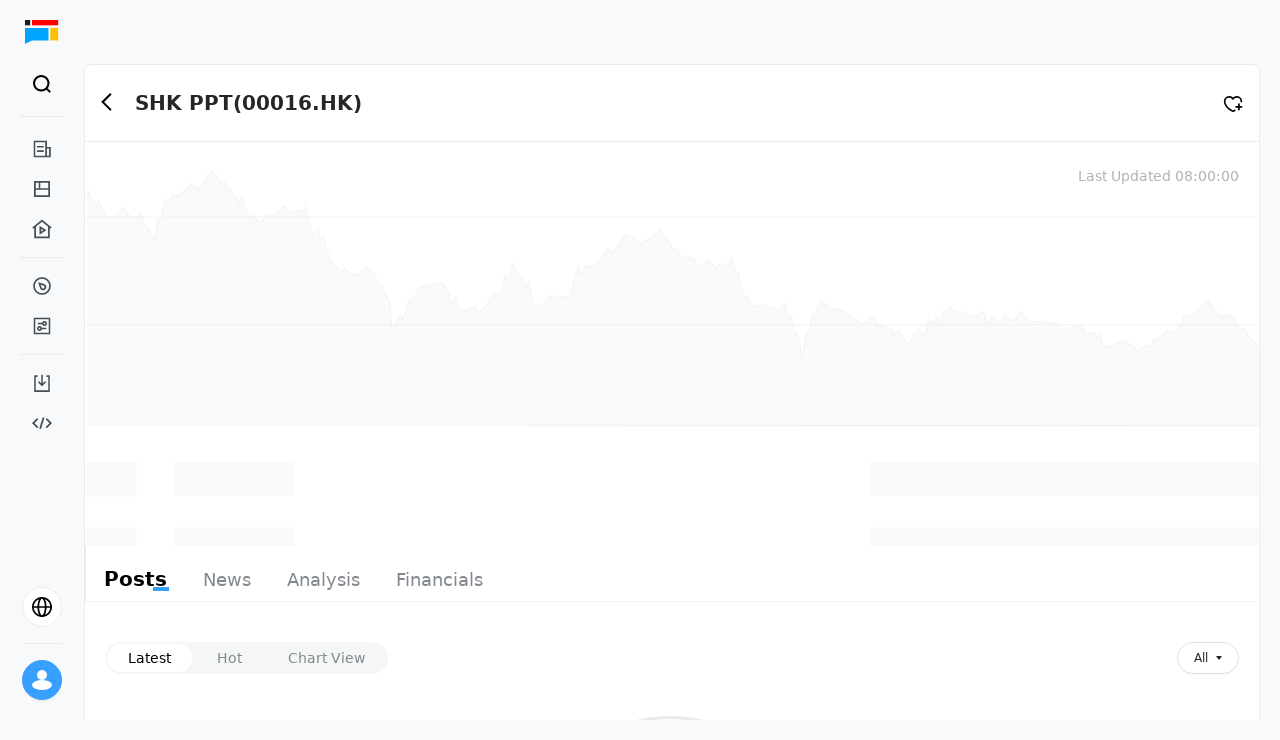

--- FILE ---
content_type: text/html; charset=utf-8
request_url: https://longportapp.com/en/quote/00016.HK
body_size: 5471
content:
<!DOCTYPE html><html data-theme="light" lang="en"><head><meta charSet="utf-8"/><link rel="alternate" hrefLang="en" href="https://longportapp.com/en"/><meta name="viewport" content="minimum-scale=1, initial-scale=1, width=device-width, shrink-to-fit=no, user-scalable=no, viewport-fit=cover"/><meta name="application-name" content="LongPort"/><meta name="apple-mobile-web-app-capable" content="yes"/><meta name="apple-mobile-web-app-status-bar-style" content="default"/><meta name="apple-mobile-web-app-title" content="LongPort"/><meta name="theme-color" content="#fff"/><meta name="format-detection" content="telephone=no"/><meta name="mobile-web-app-capable" content="yes"/><title>SHK PPT Stock (00016.HK) Real-time Quotes - Financial Data - Analyst Ratings - LongPort</title><meta name="robots" content="index,follow"/><meta name="googlebot" content="index,follow"/><meta name="description" content="LongPort provides SHK PPT (00016.HK) real-time stock prices, historical trends, and in-depth financial indicator analysis. View SHK PPT&#x27;s latest financial reports, dividend plans, analyst ratings, ROE/ROA key metrics, and access popular discussions and professional investment analysis on SHK PPT stock. Stay updated with SHK PPT 00016.HK Hong Kong/US stock investment dynamics."/><meta name="twitter:card" content="summary"/><meta name="twitter:site" content="https://longportapp.com"/><meta property="og:title" content="SHK PPT Stock (00016.HK) Real-time Quotes - Financial Data - Analyst Ratings - LongPort"/><meta property="og:description" content="LongPort provides SHK PPT (00016.HK) real-time stock prices, historical trends, and in-depth financial indicator analysis. View SHK PPT&#x27;s latest financial reports, dividend plans, analyst ratings, ROE/ROA key metrics, and access popular discussions and professional investment analysis on SHK PPT stock. Stay updated with SHK PPT 00016.HK Hong Kong/US stock investment dynamics."/><meta property="og:url" content="https://longbridge.com/en/quote/00016.HK"/><meta property="og:type" content="website"/><meta property="og:image" content="https://pub.pbkrs.com/files/202211/sJswdGqSX1xDqrES/lonport-seo-img.png"/><meta property="og:locale" content="en"/><meta property="og:site_name" content="SHK PPT Stock (00016.HK) Real-time Quotes - Financial Data - Analyst Ratings - LongPort"/><link rel="canonical" href="https://longbridge.com/en/quote/00016.HK"/><link rel="shortcut icon" type="image/x-icon" href="https://assets.lbkrs.com/ticker/ST/HK/16.png" data-stock-logo="true"/><link rel="apple-touch-icon" href="https://assets.lbkrs.com/ticker/ST/HK/16.png" data-stock-logo="true"/><script type="application/ld+json">{
    "@context": "https://schema.org",
    "@type": "BreadcrumbList",
    "itemListElement": [
      {
        "@type": "ListItem",
        "position": 1,
        "item": {
          "@id": "https://longbridge.com/en/",
          "name": "LongPort"
        }
      },{
        "@type": "ListItem",
        "position": 2,
        "item": {
          "@id": "https://longbridge.com/en/quote",
          "name": "Market"
        }
      },{
        "@type": "ListItem",
        "position": 3,
        "item": {
          "@id": "https://longbridge.com/en/quote/00016.HK",
          "name": "SHK PPT"
        }
      }
     ]
  }</script><meta name="next-head-count" content="27"/><meta http-equiv="X-UA-Compatible" content="IE=edge,chrome=1"/><meta name="renderer" content="webkit"/><meta http-equiv="x-dns-prefetch-control" content="on"/><meta name="applicable-device" content="pc,mobile"/><link rel="dns-prefetch" href="https://m.lbkrs.com"/><link rel="preconnect" href="https://ws-auto.lbkrs.com"/><link rel="manifest" href="/manifest.json"/><script src="https://assets.lbkrs.com/pkg/sensorsdata/1.21.13.min.js" defer=""></script><script src="https://pub.pbkrs.com/files/202201/RTVWqSkvHSi4tEsn/baidu_sdk_1b96680812231ca376ea6579bf55c076.js" async=""></script><script async="" src="https://www.googletagmanager.com/gtag/js?id=G-JNRX7GS04Y"></script><script>
            window.dataLayer = window.dataLayer || [];
            function gtag(){dataLayer.push(arguments);}
            gtag('js', new Date());
            gtag('config', 'G-JNRX7GS04Y');
          </script><script src="https://assets.wbrks.com/web/release-base/_next/static/locales/zh-CN_9fdc28c9950102869dfab2552211b4ab.js"></script><script src="https://assets.wbrks.com/web/release-base/_next/static/locales/zh-HK_a8bb622aee8225cdf28d23c714c6bd32.js"></script><script src="https://assets.wbrks.com/web/release-base/_next/static/locales/en_26169b8dd6f7fee7c30a88eb2ab8970c.js"></script><script>
          if ('serviceWorker' in navigator) {
            window.addEventListener('load', () => {
              navigator.serviceWorker.register('/sw.js');
            });
          }
          </script><link rel="preload" href="https://assets.wbrks.com/web/release-base/_next/static/css/2fd4bb9df05a3ccf.css" as="style"/><link rel="stylesheet" href="https://assets.wbrks.com/web/release-base/_next/static/css/2fd4bb9df05a3ccf.css" data-n-g=""/><link rel="preload" href="https://assets.wbrks.com/web/release-base/_next/static/css/5ff6087d1cf128b3.css" as="style"/><link rel="stylesheet" href="https://assets.wbrks.com/web/release-base/_next/static/css/5ff6087d1cf128b3.css" data-n-p=""/><noscript data-n-css=""></noscript><script defer="" nomodule="" src="https://assets.wbrks.com/web/release-base/_next/static/chunks/polyfills-c67a75d1b6f99dc8.js"></script><script src="https://assets.wbrks.com/web/release-base/_next/static/chunks/webpack-c2da2800a75bed9e.js" defer=""></script><script src="https://assets.wbrks.com/web/release-base/_next/static/chunks/framework-e83b5bd6f54b1351.js" defer=""></script><script src="https://assets.wbrks.com/web/release-base/_next/static/chunks/main-d3bb603faa360ada.js" defer=""></script><script src="https://assets.wbrks.com/web/release-base/_next/static/chunks/pages/_app-eabf1345b4905fe3.js" defer=""></script><script src="https://assets.wbrks.com/web/release-base/_next/static/chunks/5351-744d0cb2518c0769.js" defer=""></script><script src="https://assets.wbrks.com/web/release-base/_next/static/chunks/6458-a048889feda3c983.js" defer=""></script><script src="https://assets.wbrks.com/web/release-base/_next/static/chunks/7176-69ec744aa6ccfbe7.js" defer=""></script><script src="https://assets.wbrks.com/web/release-base/_next/static/chunks/2561-22f609488ad8b4bf.js" defer=""></script><script src="https://assets.wbrks.com/web/release-base/_next/static/chunks/36-bacd4a8f115ebcd0.js" defer=""></script><script src="https://assets.wbrks.com/web/release-base/_next/static/chunks/3996-49f5667f36535029.js" defer=""></script><script src="https://assets.wbrks.com/web/release-base/_next/static/chunks/811-eeca837cf68af4cb.js" defer=""></script><script src="https://assets.wbrks.com/web/release-base/_next/static/chunks/7695-d4f0082a5a1cc620.js" defer=""></script><script src="https://assets.wbrks.com/web/release-base/_next/static/chunks/6520-40efa70f496100dd.js" defer=""></script><script src="https://assets.wbrks.com/web/release-base/_next/static/chunks/4362-570bb207491a9b42.js" defer=""></script><script src="https://assets.wbrks.com/web/release-base/_next/static/chunks/5651-f5368e7383c5d135.js" defer=""></script><script src="https://assets.wbrks.com/web/release-base/_next/static/chunks/4921-8b677b2596971689.js" defer=""></script><script src="https://assets.wbrks.com/web/release-base/_next/static/chunks/751-462eb0794af98516.js" defer=""></script><script src="https://assets.wbrks.com/web/release-base/_next/static/chunks/359-b66de1c6c66149e9.js" defer=""></script><script src="https://assets.wbrks.com/web/release-base/_next/static/chunks/pages/quote/%5Bslug%5D-9585322c256342e1.js" defer=""></script><script src="https://assets.wbrks.com/web/release-base/_next/static/koL_U7BVTVd3Wuw_iuCvQ/_buildManifest.js" defer=""></script><script src="https://assets.wbrks.com/web/release-base/_next/static/koL_U7BVTVd3Wuw_iuCvQ/_ssgManifest.js" defer=""></script></head><body><div id="__next" data-reactroot=""><div class="min-h-screen"><div class="mx-auto max-w-screen-2xl"><div class="fe-router-page-content"><div class="common-nav-area invisible"><div class="common-nav_common-nav-area__Qxyky"><div class="lb-css-variables nav_lite-header-nav___ucSE"><div class="nav-container header-container"><div class="header-wrap"><div class="left-area"><a href="/news" class="logo-wrap"><img src="https://pub.pbkrs.com/files/202211/TNosrY77nCxm6rtU/logo-without-title.svg" class="w-7 inline-block" alt="longport"/><img src="https://assets.lbkrs.com/uploads/c079bd65-ad55-4166-b66b-159206370dcb/logo-with-slogan.svg" class="h-6 w-[170px] hidden" alt="longport"/></a><div class="lite-header-nav_lite-header-nav___a7GR"><div class="nav-lite flex-1 nav-en"><span role="img" style="line-height:0" tabindex="-1" class="anticon menu-icon"><svg width="1em" height="1em" fill="currentColor" aria-hidden="true" focusable="false" class=""><use xlink:href="#icon-menu"></use></svg></span><div class="fixed inset-x-0 inset-y-0 z-20 bg-white hidden"><div class="relative h-full pb-16"><div class="nav-lite-header"><a href="/news" class="logo-wrap"><img src="https://pub.pbkrs.com/files/202211/TNosrY77nCxm6rtU/logo-without-title.svg" class="w-7 inline-block" alt="longport"/><img src="https://assets.lbkrs.com/uploads/c079bd65-ad55-4166-b66b-159206370dcb/logo-with-slogan.svg" class="h-6 w-[170px] hidden" alt="longport"/></a><span role="img" style="line-height:0" tabindex="-1" class="anticon text-xl"><svg width="1em" height="1em" fill="currentColor" aria-hidden="true" focusable="false" class=""><use xlink:href="#icon-times"></use></svg></span></div><nav class="overflow-auto bg-white"><div class="menu-list"><div class="menu-list-title"><span class="title">Feed</span><span role="img" style="line-height:0" class="anticon rotate-180"><svg width="1em" height="1em" fill="currentColor" aria-hidden="true" focusable="false" class=""><use xlink:href="#icon-solid-arrow-down"></use></svg></span></div><div class="nav-item"><a href="/news/dolphin" class="nav-link">Research</a></div><div class="nav-item"><a href="/news" class="nav-link">News</a></div><div class="nav-item"><a href="/lives" class="nav-link">Live</a></div></div><div class="menu-list"><div class="menu-list-title"><span class="title">Markets</span><span role="img" style="line-height:0" class="anticon rotate-180"><svg width="1em" height="1em" fill="currentColor" aria-hidden="true" focusable="false" class=""><use xlink:href="#icon-solid-arrow-down"></use></svg></span></div><div class="nav-item"><a href="/markets" class="nav-link">Market</a></div><div class="nav-item"><a href="/screener" class="nav-link">Screener</a></div></div><div class="menu-list"><div class="menu-list-title"><span class="title">Resource</span><span role="img" style="line-height:0" class="anticon rotate-180"><svg width="1em" height="1em" fill="currentColor" aria-hidden="true" focusable="false" class=""><use xlink:href="#icon-solid-arrow-down"></use></svg></span></div><div class="nav-item"><a href="/download" class="nav-link">Download</a></div><div class="nav-item"><a href="https://open.longportapp.com" target="_blank" class="nav-link">Developer</a></div></div></nav><div class="absolute bottom-0 left-0 w-full h-16 pt-2"><div class="locale-switch_locale-switch-bord__8k7ed"><div class="switch-board-container"><div class="flex items-center"><span role="img" style="line-height:0" class="anticon mr-3 text-2xl"><svg width="1em" height="1em" fill="currentColor" aria-hidden="true" focusable="false" class=""><use xlink:href="#icon-global"></use></svg></span><span class="text-base">EN</span></div><span role="img" style="line-height:0" class="anticon text-base text-[#C7CACC]"><svg width="1em" height="1em" fill="currentColor" aria-hidden="true" focusable="false" class=""><use xlink:href="#icon-ic_global_right21"></use></svg></span></div><div class="fixed inset-x-0 inset-y-0 z-20 bg-white hidden"><div class="switch-board-back"><span role="img" style="line-height:0" tabindex="-1" class="anticon text-xl"><svg width="1em" height="1em" fill="currentColor" aria-hidden="true" focusable="false" class=""><use xlink:href="#icon-ic_global_left2"></use></svg></span></div><div><div class="switch-board-item"><div class="flex flex-col gap-1"><span>English</span></div><div><span role="img" style="line-height:0" class="anticon text-lg text-[#37a0ff] flex items-center"><svg width="1em" height="1em" fill="currentColor" aria-hidden="true" focusable="false" class=""><use xlink:href="#icon-checked"></use></svg></span></div></div><div class="switch-board-item"><div class="flex flex-col gap-1"><span>简体中文</span></div><div></div></div><div class="switch-board-item"><div class="flex flex-col gap-1"><span>繁體中文</span></div><div></div></div><div class="switch-board-item"><div class="flex flex-col gap-1"><span>繁體中文（廣東話）</span><span class="text-xs text-[#82888D]">Posts &amp; comments will be shown in Cantonese</span></div><div></div></div></div></div></div></div></div></div></div></div></div><div class="right-area"><div class="search_scoped__H0pcj"><div class="trigger-search trigger-search-en"><div class="flex items-center search-icon"><div class="flex items-center justify-center w-8 h-8 rounded-full hover:bg-bg_color"><span role="img" style="line-height:0" class="anticon text-[22px]"><svg width="1em" height="1em" fill="currentColor" aria-hidden="true" focusable="false" class=""><use xlink:href="#icon-black_search"></use></svg></span></div></div><span></span></div></div></div></div></div></div></div></div><div class="main-area"><div></div><div class="fixed bottom-0 left-0 w-1 h-1 overflow-hidden opacity-0 -z-30"><a href="/sitemap/quote.html">Quote List</a><a href="/sitemap/quote.html?since_id=2888">Quote List</a></div><section class="layout_page-content__owCEr py-0 h-full"><div class="stock-ticker_stock-ticker__vuxvn"><div class="flex"><div class="flex items-center h-[22px] mr-8"><div class="lb-skeleton lb-skeleton-element lb-skeleton-active"><span class="lb-skeleton-avatar lb-skeleton-avatar-circle" style="width:14px;height:14px;margin-right:4px;margin-top:4px"></span></div><div class="lb-skeleton lb-skeleton-element lb-skeleton-active"><span class="lb-skeleton-input" style="width:240px;height:22px"></span></div></div><div class="flex items-center h-[22px] mr-8"><div class="lb-skeleton lb-skeleton-element lb-skeleton-active"><span class="lb-skeleton-avatar lb-skeleton-avatar-circle" style="width:14px;height:14px;margin-right:4px;margin-top:4px"></span></div><div class="lb-skeleton lb-skeleton-element lb-skeleton-active"><span class="lb-skeleton-input" style="width:240px;height:22px"></span></div></div><div class="flex items-center h-[22px] mr-8"><div class="lb-skeleton lb-skeleton-element lb-skeleton-active"><span class="lb-skeleton-avatar lb-skeleton-avatar-circle" style="width:14px;height:14px;margin-right:4px;margin-top:4px"></span></div><div class="lb-skeleton lb-skeleton-element lb-skeleton-active"><span class="lb-skeleton-input" style="width:240px;height:22px"></span></div></div></div></div><div class="main-content"><main class="core-content"><div class="bg-white md:rounded-lg border-[0.5px] border-solid border-[#EAEBEC] h-full" style="padding:0"><main class="h-full"><div><div class="navigate-bar_navigate-bar__19FAj"><div class="left-area"><div class="cursor-pointer relative leading-none -left-3 inline"><button type="button" class="lb-btn lb-btn-text lb-btn-round py-1 px-[6px]"><span role="img" style="line-height:0" class="anticon text-xl text-text_color_1"><svg width="1em" height="1em" fill="currentColor" aria-hidden="true" focusable="false" class=""><use xlink:href="#icon-B_Back"></use></svg></span></button></div><div class="stock-info"><h1 class="stock-name">SHK PPT<span>(<!-- -->00016.HK<!-- -->)</span></h1><div class="trade-status-container"><span class="ml-1"></span></div></div></div><div class="right-area"><div class="stock-subscribe-action_subscribe-item__ySJ6y"><div class="subscribe-action"><span role="img" style="line-height:0" class="anticon text-xl text-black cursor-pointer"><svg width="1em" height="1em" fill="currentColor" aria-hidden="true" focusable="false" class=""><use xlink:href="#icon-guanzhu"></use></svg></span></div></div></div></div><div class="index-v1_stock-dashboard__X4Lky"><div class="left-area"><div class="flex"><div class="flex items-end mb-1 ml-4"><div class="flex items-end justify-end"><div class="stock-help-tips_scope__IQHpw"></div></div></div></div></div><div class="right-area"><div class="text-sm text-[#AFB3B6] text-right">Last Updated<!-- --> <!-- -->08:00:00</div></div></div><div class="flex items-center justify-center" style="width:100%;height:360px"><img src="https://pub.pbkrs.com/files/202203/qSdKfdbZhs71BFRm/.png" alt="longbridge loading" class="w-full"/></div></div><div class="nav_stock-nav-bar__YTcH_"><div class="tabs_tabs__nX__v tabs-wrapper"><nav class="tabs-wrap hairline-border-bottom"><a class="tabs-item active-underline" href="/quote/00016.HK/topics"><div class="tabs-item-content">Posts</div></a><a class="tabs-item active-underline" href="/quote/00016.HK/news"><div class="tabs-item-content">News</div></a><a class="tabs-item active-underline" href="/quote/00016.HK/analysis"><div class="tabs-item-content">Analysis</div></a><a class="tabs-item active-underline" href="/quote/00016.HK/norm"><div class="tabs-item-content">Financials</div></a></nav></div></div></main></div></main><aside class="right-side-content"><div class="relative h-full flex flex-col "><div></div><div class="sticky pb-8"><div class="bg-white md:rounded-lg p-5 border-[0.5px] border-solid border-[#EAEBEC] intro-card_intro-card__dNddx mb-5"><main><div><div class="flex items-center"><div class="lb-skeleton lb-skeleton-element lb-skeleton-active mr-4"><span class="lb-skeleton-avatar lb-skeleton-avatar-circle" style="width:46px;height:46px;line-height:46px"></span></div><div class="lb-skeleton lb-skeleton-element lb-skeleton-active flex-1"><span class="lb-skeleton-input lb-skeleton-input-sm flex-1"></span></div></div><div class="mb-5"><div class="lb-skeleton lb-skeleton-element lb-skeleton-active w-full mt-2"><span class="lb-skeleton-input w-full mt-2"></span></div><div class="lb-skeleton lb-skeleton-element lb-skeleton-active w-full mt-2"><span class="lb-skeleton-input w-full mt-2"></span></div></div></div></main></div><footer><section><header class="mb-2 text-xs font-medium text-text_color_2 text-left">Terms &amp; Conditions</header><main><ul class="flex flex-wrap text-xs gap-x-5 gap-y-2 false"><li><a class="text-text_color_3" href="https://support.longbridgewhale.com/topics/misc.disable/lp-user-agreement?locale=en">Terms of Service</a></li><li><a class="text-text_color_3" href="https://support.longbridgewhale.com/topics/misc/privacy-policy?locale=en">Privacy Policy</a></li></ul></main></section></footer></div></div></aside></div></section><div class="lb-back-top"></div><div></div></div></div></div><longport-feature></longport-feature></div></div><script id="__NEXT_DATA__" type="application/json">{"props":{"pageProps":{"locale":"en","baseInfo":{"name":"SHK PPT","profile":"Sun Hung Kai Properties Limited, an investment holding company, develops and invests in properties for sale and rent in Hong Kong, Mainland China, and internationally. It develops, sells, and leases properties, including residential estates, offices, shopping malls, and hotels and serviced suites. The company also provides property management services; construction-related services, including landscaping, electrical and mechanical installation, production and installation of wooden doors, and construction plant and machinery leasing; and insurance products to individuals and businesses comprising householder’s comprehensive, fire, employees’ compensation, travel, personal accident, motor vehicles, contractors’ all risks, third party liability, and property all risks. In addition, it offers public bus, car parks, toll roads, and retail department stores services; data centre, facilities management, and value-added services; general insurance; and airport freight forwarding services.","company_name":"","status":"normal","intro":"One of the four largest real estate developers in Hong Kong","icon":"https://assets.lbkrs.com/ticker/ST/HK/16.png","logo":"https://assets.lbkrs.com/ticker/logo/ST/HK/16.png","wiki_url":"https://longbridgeapp.com/wiki/stocks/","industry":{"id":"87546","name":"Diversified Real Estate Activities","counter_id":"BK/HK/IN20229"},"dlc":null,"market":"HK","counter_id":"ST/HK/16","symbol":"16","stockName":"SHK PPT","stockCode":"00016.HK","stockTemplate":1,"stockLayout":"STOCK"},"slug":"00016.HK"},"__N_SSP":true},"page":"/quote/[slug]","query":{"slug":"00016.HK"},"buildId":"koL_U7BVTVd3Wuw_iuCvQ","assetPrefix":"https://assets.wbrks.com/web/release-base","isFallback":false,"gssp":true,"locale":"en","locales":["default","zh-HK","zh-CN","en"],"defaultLocale":"default","scriptLoader":[]}</script></body></html>

--- FILE ---
content_type: application/javascript
request_url: https://assets.wbrks.com/web/release-base/_next/static/chunks/9186.3941dee6da5954b6.js
body_size: 6060
content:
(self.webpackChunk_N_E=self.webpackChunk_N_E||[]).push([[9186],{2343:function(e,t,n){"use strict";n.r(t),n.d(t,{default:function(){return ej}});var r,i,s=n(52322),l=n(2784),c=n(165),a=n(47842),o=n(70865),u=n(96670),d=n(66383),f=n(51153),p=n(16760),x=n.n(p),m=n(72779),h=n.n(m),v=n(6086),_=function(e){var t=e.options,n=e.value,r=e.onChange,i=e.wrapperClassName;return(0,s.jsx)("div",{className:h()(["inline-block",i]),children:(0,s.jsx)("div",{className:"flex items-center h-8 p-[2px] rounded-full bg-bg_color",children:x()(t,function(e){var t=e.label,i=e.value;return(0,s.jsx)(v.Z,{type:"text",onClick:function(){r(i)},className:h()("flex items-center px-5 mr-[4px] last:mr-0 font-medium rounded-full cursor-pointer h-full justify-center focus:bg-white",n===i?"bg-white text-black hover:bg-white":"text-[--neutral-90] hover:bg-transparent"),children:(0,s.jsx)("span",{children:t})},i)})})})},g=n(90249),b=n.n(g),k=n(50969),j=n(59146),w=n(88734),y=n(8687),Z=n(46677),N=n(88444),C=n(60664),B=n(70698),S=n(53476),T=n(98788),L=n(50930),O=n(45680),I=n(75165),M=n(98537),E=n.n(M),U=n(72579),q=n.n(U),R=n(54393),F=n(14819),A=n.n(F),D=(0,S.cn)({key:"STOCK_OPINION_LIST_KEY",default:{}}),z=function(e){var t=e.counter_id,n=e.filter;return(0,s.jsx)(G,{counter_id:t,slug:f.UL.stock_opinion,filter:n})},G=(0,l.forwardRef)(function(e,t){var n,i=e.counter_id,c=e.slug,p=e.filter,x=(0,d.Z)((0,S.FV)(c===f.UL.stock_topic?K:D),2),m=x[0],h=x[1],v=m[i]||{},_=v.list,g=void 0===_?[]:_,b=v.next_params,k=void 0===b?{}:b,j=(0,l.useState)(!1),y=j[0],Z=j[1],N=(0,l.useMemo)(function(){var e={limit:20,next_params:k,counter_ids:[i],article_type:f.Iq.default,only_following:!1,sort:f.nR[c]};switch(p){case r.all:break;case r.followOnly:e.only_following=!0;break;case r.recentBullish:e.article_type=f.Iq.bullish;break;case r.recentBearish:e.article_type=f.Iq.bearish}return e},[p]),C=(n=(0,T.Z)(function(){return(0,O.__generator)(this,function(e){return y||(Z(!0),(0,I.fw)((0,u.Z)((0,o.Z)({},N),{next_params:k})).then(function(e){var t=e.data,n=t.articles,r=t.next_params,s=[].concat(g,(void 0===n?[]:n).map(function(e){return(0,w.csZ)(e)}));h(E()({},m,(0,a.Z)({},i,{list:s,next_params:void 0===r?{}:r,filter:p})))}).finally(function(){Z(!1)})),[2]})}),function(){return n.apply(this,arguments)}),B=function(e){if(q()(e,"id")){var t=[].concat([(0,w.csZ)(e)],g),n=(0,L.Z)(q()(k,"visited",[]));n.push("topic_".concat(q()(e,"id")));var r=(0,u.Z)((0,o.Z)({},k),{visited:n});h((0,u.Z)((0,o.Z)({},m),(0,a.Z)({},i,(0,u.Z)((0,o.Z)({},m[i]),{list:t,next_params:r,filter:p}))))}};return(0,l.useEffect)(function(){var e=function(e){var t=g.findIndex(function(t){var n;return(null===(n=t.target)||void 0===n?void 0:n.id)===e});t>-1&&h(function(e){return A()(e,(0,a.Z)({},i,{list:{$splice:[[t,1]]}}))})},t=w.uYe.addListener(w.VyN.quoteDetailDeleteTopic,e);return function(){t.remove()}},[p,m,h]),(0,l.useEffect)(function(){var e;p!==(null===(e=m[i])||void 0===e?void 0:e.filter)&&h((0,u.Z)((0,o.Z)({},m),(0,a.Z)({},i,{list:[],next_params:{},filter:p})))},[p]),(0,l.useEffect)(function(){g.length||C()},[p,g.length]),(0,l.useImperativeHandle)(t,function(){return{insetTopicDirect:B}}),(0,s.jsx)("div",{children:(0,s.jsx)(R.Z,{activities:g,loading:y,loadMore:C,step:!1})})}),K=(0,S.cn)({key:"STOCK_TOPICS_LIST_KEY",default:{}}),V=(0,l.forwardRef)(function(e,t){var n=e.counter_id,r=e.filter,i=(0,l.useRef)(null),c=(0,l.useCallback)(function(e){var t;null===(t=i.current)||void 0===t||t.insetTopicDirect(e)},[i]);return(0,l.useImperativeHandle)(t,function(){return{insetTopicDirect:c}}),(0,s.jsx)(G,{counter_id:n,slug:f.UL.stock_topic,filter:r,ref:i})}),P=n(90772),Y=n(68578),$=n(1456),H=n(28879),X=n.n(H),J=n(66890),W=n.n(J),Q=n(62833),ee=n(87383),et=n(63453),en=n(46647),er=n(65218),ei=n(75333),es=function(e){var t,n,r=e.topicSecurity,i=(0,k.$G)(["quote"],{useSuspense:!1}).t,c=(0,l.useState)(null),a=c[0],o=c[1],u=(0,w.F0S)((0,P.Z)(r,"security.prices",[])),f=(0,l.useMemo)(function(){return(0,P.Z)(r,"security.prices",[]).map(function(e){return[+e.timestamp,+e.price]})},[r]),p=(0,l.useMemo)(function(){return(0,P.Z)(r,"security_trends",[]).map(function(e){var t,n=null==f?void 0:f.find(function(t){return t[0]===+e.timestamp});return{x:+e.timestamp,y:null!==(t=null==n?void 0:n[1])&&void 0!==t?t:0,last_trend:e.last_trend}}).filter(function(e){return!!(null==e?void 0:e.y)})},[r,f]),x=(0,d.Z)((0,ei.Z)({member_id:r.target.member_id,counter_id:r.counter_id,stockName:(null===(t=r.security)||void 0===t?void 0:t.name)||"--",name:r.target.name}),2),m=x[0],h=x[1],v=(0,l.useMemo)(function(){var e=r.security_trends[r.security_trends.length-1];switch(e.last_trend){case 1:return"trend-up bg-trend-up";case 2:return"trend-down bg-trend-down";default:return""}},[r]);return(0,l.useEffect)(function(){if(null==r?void 0:r.last_topiced_at){var e=(0,w.Bvk)(1e3*+(null==r?void 0:r.last_topiced_at)),t=p.reduce(function(t,n){var r=(0,w.Bvk)(1e3*n.x),i=Math.abs(e.diff(r,"millisecond"));return null===t||i<t.difference?{point:n,difference:i}:t},null);t&&o(t.point)}},[r,p]),(0,s.jsxs)(s.Fragment,{children:[(0,s.jsxs)("div",{className:"chart-view-card flex flex-col w-[366px] h-[206px] rounded-lg bg-[var(--card-hover-bg-color)] cursor-pointer",onClick:h,children:[(0,s.jsxs)("header",{className:"flex justify-between items-center px-[12px] pt-[11px] pb-[4px] h-[50px]",children:[(0,s.jsxs)("div",{className:"flex overflow-hidden items-center",children:[(0,s.jsx)(et.Z,{feRouter:!0,user:r.target,size:34,src:r.target.avatar,avatarBorder:!0}),(0,s.jsxs)("div",{className:"pl-[8px] leading-[1]",children:[(0,s.jsxs)("div",{className:"flex items-center",children:[(0,s.jsx)(Q.rU,{to:(0,w.AbN)(r.target),children:(0,s.jsx)("a",{className:"leading-[16px] font-medium max-w-[160px] truncate text-black",children:r.target.name})}),(0,s.jsx)("div",{className:"flex items-center gap-[4px] ml-[4px]",children:(0,s.jsx)(ee.w,{user:r.target,hideName:!0})})]}),(0,s.jsx)("p",{className:"pt-[2px] leading-[14px] text-[12px] text-[var(--neutral-90)]",children:i("quote.topics.year_topics_count",{year:1,count:r.year_topics_count})})]})]}),(0,s.jsx)(er.Z,{type:r.target.type,memberId:r.target.member_id,initFollowing:r.target.scopes.following,className:"follow-btn"})]}),(0,s.jsx)("main",{className:"leading-[1]",children:f.length>0&&u&&(0,s.jsx)(en.ZP,{width:368,height:75,data:f,prevClose:+((null===(n=r.security)||void 0===n?void 0:n.prev_close)||0),margin:{left:16,right:0,bottom:18,top:0},points:p,selectedPoint:a,counterId:r.counter_id})}),(0,s.jsx)("div",{className:"flex-1"}),(0,s.jsx)("footer",{className:"overflow-hidden rounded m-[16px] bg-[var(--neutral-60)] text-[var(--neutral-100)] text-[12px] leading-[18px] ".concat(v),children:(0,s.jsx)("p",{className:"mx-[8px] my-[6px] line-clamp-2",children:(null==r?void 0:r.last_topic_description)||"--"})})]}),m]})},el=(0,S.cn)({key:"CHART_VIEW_LIST_KEY",default:{}}),ec=function(e){var t=e.counter_id,n=e.filter,r=(0,d.Z)((0,S.FV)(el),2),c=r[0],p=r[1],x=(0,P.Z)(c,t,{meta:{visited:[]},topic_securities:[],call:0,put:0,profile_count:0}),m=x.meta.visited,h=x.topic_securities,v=(0,l.useState)(!1),_=v[0],g=v[1],b=(0,l.useState)(!1),j=b[0],w=b[1],y=(0,l.useRef)(null),Z=(0,l.useRef)(),N=(0,k.$G)("quote").t,C=(0,l.useMemo)(function(){var e={counter_id:t,target_type:"Member",limit:10,visited:m,only_following:!1,sort_by_score:!1,attitude:f.jF.default};switch(n){case i.opinionCount:break;case i.followOnly:e.only_following=!0;break;case i.recentBullish:e.attitude=f.jF.bullish;break;case i.recentBearish:e.attitude=f.jF.bearish}return e},[m,t,n]),M=(0,l.useCallback)((0,T.Z)(function(){var e,r,i,s,l,d,f;return(0,O.__generator)(this,function(x){switch(x.label){case 0:return x.trys.push([0,4,5,6]),g(!0),[4,(0,I.NL)((0,u.Z)((0,o.Z)({},C),{visited:(0,P.Z)(c,"".concat(t,".meta.visited"),[])}))];case 1:if(0!==(e=x.sent()).code)return[3,3];return r=h,i=(0,P.Z)(e.data,"topic_securities",[]),[4,(0,I.Eq)({begin_timestamp:X()().subtract(1,"year").unix(),counter_ids:i.map(function(e){return e.counter_id}),line_type:1e3})];case 2:s=x.sent(),l=(0,P.Z)(s,"data.securities",[]),i.forEach(function(e){var t=l.find(function(t){return t.counter_id===e.counter_id});e.security=t}),p((0,u.Z)((0,o.Z)({},c),(0,a.Z)({},t,(0,u.Z)((0,o.Z)({},e.data),{meta:null!==(d=e.data.meta)&&void 0!==d?d:{visited:m},topic_securities:(0,L.Z)(r).concat((0,L.Z)(i)),filter:n})))),!i.length&&h.length&&w(!0),x.label=3;case 3:return[3,6];case 4:return f=x.sent(),console.error(f),[3,6];case 5:return g(!1),[7];case 6:return[2]}})}),[C,h,p,m,c,t,n]),E=(0,l.useMemo)(function(){return(0,$.Z)(M,300,{leading:!0,trailing:!1})},[M]);(0,l.useEffect)(function(){return Z.current=new IntersectionObserver(function(e){!e[0].isIntersecting||_||j||E()}),y.current&&Z.current.observe(y.current),function(){var e;return null===(e=Z.current)||void 0===e?void 0:e.disconnect()}},[E,_,j]),(0,l.useEffect)(function(){var e;n!==(null===(e=c[t])||void 0===e?void 0:e.filter)&&(p((0,u.Z)((0,o.Z)({},c),(0,a.Z)({},t,{meta:{visited:[]},filter:n,topic_securities:[],call:0,put:0}))),w(!1))},[n]),(0,l.useEffect)(function(){h.length||M()},[n,h.length]);var U=(0,l.useCallback)(function(){var e=Array.from({length:h.length%2==0?2:3},function(e,t){return t});return(0,s.jsx)(s.Fragment,{children:e.map(function(e,t){return(0,s.jsx)(Y.Z,{active:!0,className:"flex flex-col items-center justify-center w-[366px] h-[206px]"},t)})})},[h.length]);return(0,s.jsxs)("div",{className:W()["chart-view"],children:[h.map(function(e,t){return(0,s.jsxs)(s.Fragment,{children:[(0,s.jsx)(es,{topicSecurity:e},e.id),t===h.length-1&&(0,s.jsx)("div",{ref:y,className:"absolute bottom-0 left-0 w-0 h-0"})]})}),_&&U(),!_&&j&&(0,s.jsx)("div",{className:"w-full text-center text-text_color_3",children:N("quote.norm.no_more")}),0===h.length&&!_&&(0,s.jsx)(B.Z,{className:"w-full text-text_color_3"})]})},ea=n(28490),eo=n(1274),eu=n(45455),ed=n.n(eu),ef=n(39794),ep=n.n(ef),ex=n(85172),em=n.n(ex);function eh(e){return ep()(e,function(e){return ed()(e)&&0!==e})}var ev,e_,eg=(0,S.cn)({key:"STOCK_INTERACTION_STATE_KEY",default:{}}),eb=function(e){var t,n,r=e.counter_id,i=e.onClickStockGuess,c=e.onClickAskThem,f=(0,k.$G)(["quote"],{useSuspense:!1}),p=f.t,x=f.i18n.language,m=(0,d.Z)((0,S.FV)(eg),2),_=m[0],g=m[1],b=(0,l.useState)(ea.Trend.Bullish),j=b[0],y=b[1],Z=(0,l.useMemo)(function(){return(0,P.Z)(_,"".concat(r,".stockholders"),null)},[_,r]),N=(0,l.useMemo)(function(){return(0,P.Z)(_,"".concat(r,".stockGuesses"),null)},[_,r]),B=(0,l.useMemo)(function(){return(+(null==N?void 0:N.call)||0)+(+(null==N?void 0:N.put)||0)},[N]),T=(0,l.useMemo)(function(){var e=Math.round((+(null==N?void 0:N.call)||0)/B*100);return Number.isNaN(e)?0:e},[N,B]),L=(0,l.useMemo)(function(){var e=Math.round((+(null==N?void 0:N.put)||0)/B*100);return Number.isNaN(e)?0:e},[N,B]),O=function(){var e;c((null==Z?void 0:null===(e=Z.profiles)||void 0===e?void 0:e.map(function(e){return{name:e.name,member_id:e.member_id}}))||[],(null==Z?void 0:Z.hashtag)||"",j)},M=function(e){return e>(ed()(Z)?30:35)||0===T&&0===L?"block":"hidden"},E=function(e){if(e<=20)return 0===e?0===T&&0===L?{width:"calc(50% - 18px)"}:{width:"24px",borderRadius:"9999px"}:{width:"calc(".concat(e,"% + 42px)")};return e>=80?100===e?{width:"calc(".concat(e,"% - 26px)"),borderRadius:"9999px"}:{width:"calc(".concat(e,"% - 78px)")}:e>50?{width:"calc(".concat(e,"% - 20px)")}:e<50?{width:"calc(".concat(e,"% - 16px)")}:{width:"calc(".concat(e,"% - 18px)")}},U=function(e){return!!(e>0)&&!!(e<100)||0===T&&0===L};return(0,l.useEffect)(function(){ed()(Z)&&r&&(0,I.Vo)({counter_id:r}).then(function(e){if(0===e.code&&!eh(e.data)){var t=e.data.link.replace("lb://page/community/topic_detail?id=","/topics/");g(function(n){return(0,u.Z)((0,o.Z)({},n),(0,a.Z)({},r,(0,u.Z)((0,o.Z)({},n[r]),{stockholders:(0,u.Z)((0,o.Z)({},e.data),{link:t})})))})}}),ed()(N)&&(0,I.dc)({counter_id:r}).then(function(e){0!==e.code||eh(e.data)||g(function(t){return(0,u.Z)((0,o.Z)({},t),(0,a.Z)({},r,(0,u.Z)((0,o.Z)({},t[r]),{stockGuesses:e.data})))})})},[r,g,N,Z]),(0,s.jsx)(s.Fragment,{children:ed()(Z)&&ed()(N)?null:(0,s.jsxs)("div",{className:"".concat(em()["stock-interaction"]," flex gap-[20px] flex-wrap"),children:[ed()(Z)?null:(0,s.jsxs)("div",{className:"stock-pro flex-1 w-full 2xl:max-w-[365px] min-w-[365px] p-[12px] rounded-lg border-[0.5px] border-[var(--divide-border-color)]",children:[(0,s.jsxs)("header",{className:"flex items-center justify-between mb-[8px]",children:[(0,s.jsx)(Q.rU,{to:(null==Z?void 0:Z.link)||"",className:"overflow-hidden text-black",children:(0,s.jsxs)("div",{className:"flex items-center cursor-pointer stock-pro-title",children:[(0,s.jsx)("img",{src:"https://assets.lbkrs.com/uploads/39d23312-712e-4482-8279-edb6492315c6/stock_pro.svg",alt:"stock-pro"}),(0,s.jsx)("span",{className:"font-medium ml-[4px] text-[16px] leading-[20px] truncate",children:null==Z?void 0:Z.name})]})}),(0,s.jsx)(v.Z,{className:"flex-shrink-0 ask-them-btn",type:"ghost",size:"small",onClick:O,children:p("quote.topics.ask")})]}),(0,s.jsx)("section",{className:"stock-pro-content flex gap-[4px]",children:null==Z?void 0:null===(t=Z.profiles)||void 0===t?void 0:t.map(function(e){return(0,s.jsxs)("div",{className:"stock-pro-content-item flex items-center bg-[var(--neutral-10)] rounded-[14px] p-[2px] leading-[1] overflow-hidden",children:[(0,s.jsx)(et.Z,{feRouter:!0,user:e,size:20,src:e.avatar}),(0,s.jsx)(Q.rU,{to:(0,w.AbN)(e),children:(0,s.jsx)("a",{className:"ml-[4px] mr-[8px] text-[var(--neutral-100)] leading-[20px] truncate",children:e.name})})]},e.id)})})]}),ed()(N)?null:(0,s.jsxs)("div",{className:h()("stock-guess flex-1 w-full 2xl:max-w-[365px] min-w-[365px] p-[12px] rounded-lg border-[0.5px] border-[var(--divide-border-color)]",{"flex items-center justify-between flex-row-reverse min-w-full flex-wrap sm:flex-nowrap":ed()(Z)}),children:[(0,s.jsxs)("header",{className:h()("flex items-center justify-between cursor-pointer stock-guess-bar hover:opacity-80",{"w-full sm:w-[50%]":ed()(Z)}),children:[(0,s.jsxs)("div",{className:"bullish flex items-center rounded-l-full bg-[var(--lb-up-color)] relative",style:E(T),onClick:function(){y(ea.Trend.Bullish),i(ea.Trend.Bullish)},children:[(0,s.jsx)("div",{className:"bar-icon_up flex-shrink-0 flex justify-center items-center w-[20px] h-[20px] m-[2px] mr-[8px] rounded-full",children:(0,s.jsx)(C.Z,{type:"stock-up",className:"text-[8px] text-white leading-0"})}),(0,s.jsxs)("div",{className:"relative z-10 flex items-center whitespace-nowrap",children:[(0,s.jsx)("span",{className:"flex-1 mr-0.5 bar-text text-white text-[12px] leading-[14px] ".concat(M(T)),children:p("quote.topics.bullish")}),(0,s.jsx)("span",{className:"flex-shrink-0 bar-text mr-[8px] text-white text-[12px] leading-[14px]",children:T>0?"".concat(T,"%"):""})]}),U(T)&&(0,s.jsx)("div",{className:"triangle triangle_up"})]}),(0,s.jsxs)("div",{className:"bearish flex justify-end items-center rounded-r-full bg-[var(--lb-down-color)] relative",style:E(L),onClick:function(){y(ea.Trend.Bearish),i(ea.Trend.Bearish)},children:[(0,s.jsxs)("div",{className:"relative z-10 flex items-center whitespace-nowrap",children:[(0,s.jsx)("span",{className:"flex-1 mr-0.5 bar-text ml-[8px] text-white text-[12px] leading-[14px] ".concat(M(L)),children:p("quote.topics.bearish")}),(0,s.jsx)("span",{className:"flex-shrink-0 bar-text text-white text-[12px] leading-[14px]",children:L>0?"".concat(L,"%"):""})]}),(0,s.jsx)("div",{className:"bar-icon_down flex-shrink-0 flex justify-center items-center w-[20px] h-[20px] m-[2px] ml-[8px] rounded-full",children:(0,s.jsx)(C.Z,{type:"stock-down",className:"relative top-[1px] text-[8px] text-white leading-0"})}),U(L)&&(0,s.jsx)("div",{className:"triangle triangle_down"})]})]}),(0,s.jsxs)("section",{className:h()("flex items-center justify-end mt-[8px] participants",{"mt-[0px] mr-[8px]":ed()(Z)}),children:[(0,s.jsx)("div",{className:"participants-icon",children:null==N?void 0:null===(n=N.profiles)||void 0===n?void 0:n.map(function(e){return(0,s.jsx)(et.Z,{feRouter:!0,user:e,size:24,src:e.avatar,className:"ml-[-4px]"},e.id)})}),(0,s.jsx)("span",{className:"participants-count ml-[8px] text-[var(--neutral-90)] leading-[16px]",children:p("quote.topics.guess_total_info",{stock_star_count:(0,eo.yX)(Number(null==N?void 0:N.stock_star_count),{locale:x}),guess_count:(0,eo.yX)(Number((null==N?void 0:N.call)+(null==N?void 0:N.put)),{locale:x})})})]})]})]})})};(ev=r||(r={})).all="all",ev.followOnly="followOnly",ev.recentBullish="recentBullish",ev.recentBearish="recentBearish",(e_=i||(i={})).opinionCount="opinionCount",e_.followOnly="followOnly",e_.recentBullish="recentBullish",e_.recentBearish="recentBearish";var ek=function(e){var t=e.inOverview,n=(0,k.$G)("social").t,c=(0,l.useState)(f.UL.stock_topic),p=c[0],x=c[1],m=(0,j.k)().session,g=(0,d.Z)((0,y.Vi)(),1)[0],S=g.stockName,T=g.counter_id,L=(0,l.useRef)(null),O=(0,l.useState)([]),I=O[0],M=O[1],E=(0,l.useState)({counter_id:T,name:S,trend:ea.Trend.None}),U=E[0],q=E[1],R=(0,l.useState)([]),F=R[0],A=R[1],D=[{label:n("posts-filter.all"),key:r.all},{label:n("posts-filter.followOnly"),key:r.followOnly},{label:n("posts-filter.recentBullish"),key:r.recentBullish},{label:n("posts-filter.recentBearish"),key:r.recentBearish},],G=[{label:n("posts-filter.opinionCount"),key:i.opinionCount},{label:n("posts-filter.followOnly"),key:i.followOnly},{label:n("posts-filter.recentBullish"),key:i.recentBullish},{label:n("posts-filter.recentBearish"),key:i.recentBearish},],K=(0,l.useMemo)(function(){return p===f.UL.stock_chart_view?G:D},[p]),P=(0,l.useState)({stock_topic:D[0],stock_opinion:D[0],stock_chart_view:G[0]}),Y=P[0],$=P[1],H=(0,l.useMemo)(function(){return b()(f.UL).map(function(e){return{label:n("posts-tabs.".concat(e)),value:e}})},[n]),X=(0,l.useMemo)(function(){if(!T)return(0,s.jsx)(B.Z,{});switch(p){case f.UL.stock_chart_view:return(0,s.jsx)(ec,{counter_id:T,filter:Y[f.UL.stock_chart_view].key});case f.UL.stock_topic:return(0,s.jsx)(V,{counter_id:T,filter:Y[f.UL.stock_topic].key,ref:L});case f.UL.stock_opinion:return(0,s.jsx)(z,{counter_id:T,filter:Y[f.UL.stock_opinion].key});default:return(0,s.jsx)(B.Z,{})}},[p,T,Y]),J=function(e){var t;null===(t=L.current)||void 0===t||t.insetTopicDirect(e),x(f.UL.stock_topic)},W=function(e){q({counter_id:T,name:S,trend:e})},Q=function(e,t,n){M(e),A([t]),q({counter_id:T,name:S,trend:n})},ee=function(e){x(e)},et=function(e){if(p!==f.UL.stock_chart_view){$(function(t){var n;return(0,u.Z)((0,o.Z)({},t),(n={},(0,a.Z)(n,f.UL.stock_topic,(0,u.Z)((0,o.Z)({},e),{key:e.key})),(0,a.Z)(n,f.UL.stock_opinion,(0,u.Z)((0,o.Z)({},e),{key:e.key})),n))});return}$(function(t){return(0,u.Z)((0,o.Z)({},t),(0,a.Z)({},p,(0,u.Z)((0,o.Z)({},e),{key:e.key})))})};return(0,s.jsxs)("div",{className:"quote-posts",children:[!!m&&(0,s.jsx)("div",{children:(0,s.jsx)(ea.default,{defaultHashtags:F,defaultMentions:I,defaultStock:U,targetId:null==m?void 0:m.member_id,targetType:"Member",className:"mb-5",session:m,displayUser:!0,onCreated:J,onBeforeSubmit:function(e,t){(0,w.AqD)(e.getData(),T)||(e.execute("security-tag",{counter_id:T,name:S,trend:"0"}),t.body=e.getData())}})}),(0,s.jsx)(eb,{counter_id:T,onClickStockGuess:W,onClickAskThem:Q}),(0,s.jsxs)("div",{className:"pt-5",children:[(0,s.jsxs)("header",{className:"flex items-center justify-between mb-5",children:[(0,s.jsx)(_,{options:H,wrapperClassName:h()({"px-5":!t}),value:p,onChange:ee}),(0,s.jsx)("div",{children:(0,s.jsx)(Z.Z,{placement:"bottomLeft",getPopupContainer:function(e){return e.parentElement},overlay:(0,s.jsx)(N.Z,{children:K.map(function(e){return(0,s.jsx)(N.Z.Item,{className:"h-[32px] flex items-center justify-center text-[12px] leading-[14px]",onClick:function(){return et(e)},children:e.label},e.key)})}),children:(0,s.jsxs)(v.Z,{className:"flex items-center justify-between",size:"middle",children:[(0,s.jsx)("span",{className:"text-[12px] leading-[14px]",children:Y[p].label}),(0,s.jsx)(C.Z,{type:"stock-down",className:"ml-[12px] leading-[1] text-[6px]",size:6})]})})})]}),(0,s.jsx)("div",{style:t?{marginLeft:"-1.25rem",marginRight:"-1.25rem"}:{},children:X})]})]})},ej=function(e){var t=e.inOverview;return(0,s.jsx)(c.ZP,{id:"posts",children:(0,s.jsx)(ek,{inOverview:void 0!==t&&t})})}},66890:function(e){e.exports={"chart-view":"style_chart-view__6JriB"}},85172:function(e){e.exports={"stock-interaction":"style_stock-interaction__vNmOr"}}}]);

--- FILE ---
content_type: application/javascript
request_url: https://assets.wbrks.com/web/release-base/_next/static/chunks/6458-a048889feda3c983.js
body_size: 3925
content:
"use strict";(self.webpackChunk_N_E=self.webpackChunk_N_E||[]).push([[6458],{88087:function(n,t,r){r.d(t,{Z:function(){return i}});var e=r(2784),o=r(63233);function i(n,t){var r=(0,e.useRef)({deps:t,obj:void 0,initialized:!1}).current;return!1!==r.initialized&&(0,o.Z)(r.deps,t)||(r.deps=t,r.obj=n(),r.initialized=!0),r.obj}},96458:function(n,t,r){r.d(t,{Z:function(){return nc}});var e=r(2784),o=r(23255),i=function(n,t){var r="function"==typeof Symbol&&n[Symbol.iterator];if(!r)return n;var e,o,i=r.call(n),a=[];try{for(;(void 0===t||t-- >0)&&!(e=i.next()).done;)a.push(e.value)}catch(u){o={error:u}}finally{try{e&&!e.done&&(r=i.return)&&r.call(i)}finally{if(o)throw o.error}}return a},a=function(){for(var n=[],t=0;t<arguments.length;t++)n=n.concat(i(arguments[t]));return n},u=function(n,t){var r=t.manual,i=t.ready,u=void 0===i||i,c=t.defaultParams,l=void 0===c?[]:c,f=t.refreshDeps,s=t.refreshDepsAction,v=(0,e.useRef)(!1);return v.current=!1,(0,o.Z)(function(){!r&&u&&(v.current=!0,n.run.apply(n,a(l)))},[u]),(0,o.Z)(function(){!v.current&&(r||(v.current=!0,s?s():n.refresh()))},a(void 0===f?[]:f)),{onBefore:function(){if(!u)return{stopNow:!0}}}};u.onInit=function(n){var t=n.ready;return{loading:!n.manual&&(void 0===t||t)}};var c=r(88087),l=r(42991),f=function(){return(f=Object.assign||function(n){for(var t,r=1,e=arguments.length;r<e;r++)for(var o in t=arguments[r])Object.prototype.hasOwnProperty.call(t,o)&&(n[o]=t[o]);return n}).apply(this,arguments)},s=new Map,v=function(n,t,r){var e=s.get(n);(null==e?void 0:e.timer)&&clearTimeout(e.timer);var o=void 0;t>-1&&(o=setTimeout(function(){s.delete(n)},t)),s.set(n,f(f({},r),{timer:o}))},d=new Map,h=function(n){return d.get(n)},p=function(n,t){d.set(n,t),t.then(function(t){return d.delete(n),t}).catch(function(){d.delete(n)})},y={},m=function(n,t){y[n]&&y[n].forEach(function(n){return n(t)})},b=function(n,t){return y[n]||(y[n]=[]),y[n].push(t),function(){var r=y[n].indexOf(t);y[n].splice(r,1)}},g=function(n,t){var r="function"==typeof Symbol&&n[Symbol.iterator];if(!r)return n;var e,o,i=r.call(n),a=[];try{for(;(void 0===t||t-- >0)&&!(e=i.next()).done;)a.push(e.value)}catch(u){o={error:u}}finally{try{e&&!e.done&&(r=i.return)&&r.call(i)}finally{if(o)throw o.error}}return a},w=function(){for(var n=[],t=0;t<arguments.length;t++)n=n.concat(g(arguments[t]));return n},S=function(n,t){var r=t.cacheKey,o=t.cacheTime,i=void 0===o?3e5:o,a=t.staleTime,u=void 0===a?0:a,f=t.setCache,d=t.getCache,y=(0,e.useRef)(),g=(0,e.useRef)(),S=function(n,t){f?f(t):v(n,i,t),m(n,t.data)},O=function(n,t){var r;return(void 0===t&&(t=[]),d)?d(t):s.get(n)};return((0,c.Z)(function(){if(r){var t=O(r);t&&Object.hasOwnProperty.call(t,"data")&&(n.state.data=t.data,n.state.params=t.params,(-1===u||new Date().getTime()-t.time<=u)&&(n.state.loading=!1)),y.current=b(r,function(t){n.setState({data:t})})}},[]),(0,l.Z)(function(){var n;null===(n=y.current)||void 0===n||n.call(y)}),r)?{onBefore:function(n){var t=O(r,n);return t&&Object.hasOwnProperty.call(t,"data")?-1===u||new Date().getTime()-t.time<=u?{loading:!1,data:null==t?void 0:t.data,returnNow:!0}:{data:null==t?void 0:t.data}:{}},onRequest:function(n,t){var e=h(r);return e&&e!==g.current||(e=n.apply(void 0,w(t)),g.current=e,p(r,e)),{servicePromise:e}},onSuccess:function(t,e){var o;r&&(null===(o=y.current)||void 0===o||o.call(y),S(r,{data:t,params:e,time:new Date().getTime()}),y.current=b(r,function(t){n.setState({data:t})}))},onMutate:function(t){var e;r&&(null===(e=y.current)||void 0===e||e.call(y),S(r,{data:t,params:n.state.params,time:new Date().getTime()}),y.current=b(r,function(t){n.setState({data:t})}))}}:{}},O=r(54073),P=r.n(O),j=function(n,t){var r="function"==typeof Symbol&&n[Symbol.iterator];if(!r)return n;var e,o,i=r.call(n),a=[];try{for(;(void 0===t||t-- >0)&&!(e=i.next()).done;)a.push(e.value)}catch(u){o={error:u}}finally{try{e&&!e.done&&(r=i.return)&&r.call(i)}finally{if(o)throw o.error}}return a},x=function(){for(var n=[],t=0;t<arguments.length;t++)n=n.concat(j(arguments[t]));return n},T=function(n,t){var r=t.debounceWait,o=t.debounceLeading,i=t.debounceTrailing,a=t.debounceMaxWait,u=(0,e.useRef)(),c=(0,e.useMemo)(function(){var n={};return void 0!==o&&(n.leading=o),void 0!==i&&(n.trailing=i),void 0!==a&&(n.maxWait=a),n},[o,i,a]);return((0,e.useEffect)(function(){if(r){var t=n.runAsync.bind(n);return u.current=P()(function(n){n()},r,c),n.runAsync=function(){for(var n=[],r=0;r<arguments.length;r++)n[r]=arguments[r];return new Promise(function(r,e){var o;null===(o=u.current)||void 0===o||o.call(u,function(){t.apply(void 0,x(n)).then(r).catch(e)})})},function(){var r;null===(r=u.current)||void 0===r||r.cancel(),n.runAsync=t}}},[r,c]),r)?{onCancel:function(){var n;null===(n=u.current)||void 0===n||n.cancel()}}:{}},Z=function(n,t){var r=t.loadingDelay,o=(0,e.useRef)();if(!r)return{};var i=function(){o.current&&clearTimeout(o.current)};return{onBefore:function(){return i(),o.current=setTimeout(function(){n.setState({loading:!0})},r),{loading:!1}},onFinally:function(){i()},onCancel:function(){i()}}};function R(){return!!("undefined"!=typeof window&&window.document&&window.document.createElement)}function E(){return!R()||"hidden"!==document.visibilityState}var A=[];if(R()){var C=function(){if(E())for(var n=0;n<A.length;n++)(0,A[n])()};window.addEventListener("visibilitychange",C,!1)}var H=function(n,t){var r=t.pollingInterval,i=t.pollingWhenHidden,a=void 0===i||i,u=(0,e.useRef)(),c=(0,e.useRef)(),l=function(){var n;u.current&&clearTimeout(u.current),null===(n=c.current)||void 0===n||n.call(c)};return((0,o.Z)(function(){r||l()},[r]),r)?{onBefore:function(){l()},onFinally:function(){if(!a&&!E()){var t;c.current=(t=function(){n.refresh()},A.push(t),function(){var n=A.indexOf(t);A.splice(n,1)});return}u.current=setTimeout(function(){n.refresh()},r)},onCancel:function(){l()}}:{}},k=function(n,t){var r="function"==typeof Symbol&&n[Symbol.iterator];if(!r)return n;var e,o,i=r.call(n),a=[];try{for(;(void 0===t||t-- >0)&&!(e=i.next()).done;)a.push(e.value)}catch(u){o={error:u}}finally{try{e&&!e.done&&(r=i.return)&&r.call(i)}finally{if(o)throw o.error}}return a},B=function(){for(var n=[],t=0;t<arguments.length;t++)n=n.concat(k(arguments[t]));return n},I=[];if(R()){var M=function(){if(E()&&(!R()||void 0===navigator.onLine||navigator.onLine))for(var n=0;n<I.length;n++)(0,I[n])()};window.addEventListener("visibilitychange",M,!1),window.addEventListener("focus",M,!1)}var N=function(n,t){var r=t.refreshOnWindowFocus,o=t.focusTimespan,i=void 0===o?5e3:o,a=(0,e.useRef)(),u=function(){var n;null===(n=a.current)||void 0===n||n.call(a)};return(0,e.useEffect)(function(){if(r){var t,e,o,c,l=(t=n.refresh.bind(n),o=!1,function(){for(var n=[],r=0;r<arguments.length;r++)n[r]=arguments[r];o||(o=!0,t.apply(void 0,B(n)),setTimeout(function(){o=!1},i))});a.current=(c=function(){l()},I.push(c),function(){var n=I.indexOf(c);I.splice(n,1)})}return function(){u()}},[r,i]),(0,l.Z)(function(){u()}),{}},D=function(n,t){var r=t.retryInterval,o=t.retryCount,i=(0,e.useRef)(),a=(0,e.useRef)(0),u=(0,e.useRef)(!1);return o?{onBefore:function(){u.current||(a.current=0),u.current=!1,i.current&&clearTimeout(i.current)},onSuccess:function(){a.current=0},onError:function(){if(a.current+=1,-1===o||a.current<=o){var t=null!=r?r:Math.min(1e3*Math.pow(2,a.current),3e4);i.current=setTimeout(function(){u.current=!0,n.refresh()},t)}else a.current=0},onCancel:function(){a.current=0,i.current&&clearTimeout(i.current)}}:{}},F=r(12436),L=r.n(F),W=function(n,t){var r="function"==typeof Symbol&&n[Symbol.iterator];if(!r)return n;var e,o,i=r.call(n),a=[];try{for(;(void 0===t||t-- >0)&&!(e=i.next()).done;)a.push(e.value)}catch(u){o={error:u}}finally{try{e&&!e.done&&(r=i.return)&&r.call(i)}finally{if(o)throw o.error}}return a},_=function(){for(var n=[],t=0;t<arguments.length;t++)n=n.concat(W(arguments[t]));return n},z=function(n,t){var r=t.throttleWait,o=t.throttleLeading,i=t.throttleTrailing,a=(0,e.useRef)(),u={};return(void 0!==o&&(u.leading=o),void 0!==i&&(u.trailing=i),(0,e.useEffect)(function(){if(r){var t=n.runAsync.bind(n);return a.current=L()(function(n){n()},r,u),n.runAsync=function(){for(var n=[],r=0;r<arguments.length;r++)n[r]=arguments[r];return new Promise(function(r,e){var o;null===(o=a.current)||void 0===o||o.call(a,function(){t.apply(void 0,_(n)).then(r).catch(e)})})},function(){var r;n.runAsync=t,null===(r=a.current)||void 0===r||r.cancel()}}},[r,o,i]),r)?{onCancel:function(){var n;null===(n=a.current)||void 0===n||n.cancel()}}:{}},q=r(81964),G=r(79868),K=r(5693),J=function(n,t){var r="function"==typeof Symbol&&n[Symbol.iterator];if(!r)return n;var e,o,i=r.call(n),a=[];try{for(;(void 0===t||t-- >0)&&!(e=i.next()).done;)a.push(e.value)}catch(u){o={error:u}}finally{try{e&&!e.done&&(r=i.return)&&r.call(i)}finally{if(o)throw o.error}}return a},Q=function(){var n=J((0,e.useState)({}),2)[1];return(0,e.useCallback)(function(){return n({})},[])},U=function(){return(U=Object.assign||function(n){for(var t,r=1,e=arguments.length;r<e;r++)for(var o in t=arguments[r])Object.prototype.hasOwnProperty.call(t,o)&&(n[o]=t[o]);return n}).apply(this,arguments)},V=function(n,t){var r,e,o,i,a={label:0,sent:function(){if(1&o[0])throw o[1];return o[1]},trys:[],ops:[]};return i={next:u(0),throw:u(1),return:u(2)},"function"==typeof Symbol&&(i[Symbol.iterator]=function(){return this}),i;function u(i){return function(u){return function(i){if(r)throw TypeError("Generator is already executing.");for(;a;)try{if(r=1,e&&(o=2&i[0]?e.return:i[0]?e.throw||((o=e.return)&&o.call(e),0):e.next)&&!(o=o.call(e,i[1])).done)return o;switch(e=0,o&&(i=[2&i[0],o.value]),i[0]){case 0:case 1:o=i;break;case 4:return a.label++,{value:i[1],done:!1};case 5:a.label++,e=i[1],i=[0];continue;case 7:i=a.ops.pop(),a.trys.pop();continue;default:if(!(o=(o=a.trys).length>0&&o[o.length-1])&&(6===i[0]||2===i[0])){a=0;continue}if(3===i[0]&&(!o||i[1]>o[0]&&i[1]<o[3])){a.label=i[1];break}if(6===i[0]&&a.label<o[1]){a.label=o[1],o=i;break}if(o&&a.label<o[2]){a.label=o[2],a.ops.push(i);break}o[2]&&a.ops.pop(),a.trys.pop();continue}i=t.call(n,a)}catch(u){i=[6,u],e=0}finally{r=o=0}if(5&i[0])throw i[1];return{value:i[0]?i[1]:void 0,done:!0}}([i,u])}}},X=function(n,t){var r={};for(var e in n)Object.prototype.hasOwnProperty.call(n,e)&&0>t.indexOf(e)&&(r[e]=n[e]);if(null!=n&&"function"==typeof Object.getOwnPropertySymbols)for(var o=0,e=Object.getOwnPropertySymbols(n);o<e.length;o++)0>t.indexOf(e[o])&&Object.prototype.propertyIsEnumerable.call(n,e[o])&&(r[e[o]]=n[e[o]]);return r},Y=function(n,t){var r="function"==typeof Symbol&&n[Symbol.iterator];if(!r)return n;var e,o,i=r.call(n),a=[];try{for(;(void 0===t||t-- >0)&&!(e=i.next()).done;)a.push(e.value)}catch(u){o={error:u}}finally{try{e&&!e.done&&(r=i.return)&&r.call(i)}finally{if(o)throw o.error}}return a},$=function(){for(var n=[],t=0;t<arguments.length;t++)n=n.concat(Y(arguments[t]));return n},nn=function(){function n(n,t,r,e){void 0===e&&(e={}),this.serviceRef=n,this.options=t,this.subscribe=r,this.initState=e,this.count=0,this.state={loading:!1,params:void 0,data:void 0,error:void 0},this.state=U(U(U({},this.state),{loading:!t.manual}),e)}return n.prototype.setState=function(n){void 0===n&&(n={}),this.state=U(U({},this.state),n),this.subscribe()},n.prototype.runPluginHandler=function(n){for(var t=[],r=1;r<arguments.length;r++)t[r-1]=arguments[r];var e=this.pluginImpls.map(function(r){var e;return null===(e=r[n])||void 0===e?void 0:e.call.apply(e,$([r],t))}).filter(Boolean);return Object.assign.apply(Object,$([{}],e))},n.prototype.runAsync=function(){for(var n,t,r,e,o,i,a,u,c,l,f,s,v,d,h=[],p=0;p<arguments.length;p++)h[p]=arguments[p];return n=this,t=void 0,r=void 0,e=function(){var n,t,r,e,p,y,m,b,g,w,S;return V(this,function(O){switch(O.label){case 0:if(this.count+=1,n=this.count,e=void 0!==(r=(t=this.runPluginHandler("onBefore",h)).stopNow)&&r,y=void 0!==(p=t.returnNow)&&p,m=X(t,["stopNow","returnNow"]),e)return[2,new Promise(function(){})];if(this.setState(U({loading:!0,params:h},m)),y)return[2,Promise.resolve(m.data)];null===(i=(o=this.options).onBefore)||void 0===i||i.call(o,h),O.label=1;case 1:return O.trys.push([1,3,,4]),(b=this.runPluginHandler("onRequest",this.serviceRef.current,h).servicePromise)||(b=(S=this.serviceRef).current.apply(S,$(h))),[4,b];case 2:if(g=O.sent(),n!==this.count)return[2,new Promise(function(){})];return this.setState({data:g,error:void 0,loading:!1}),null===(u=(a=this.options).onSuccess)||void 0===u||u.call(a,g,h),this.runPluginHandler("onSuccess",g,h),null===(l=(c=this.options).onFinally)||void 0===l||l.call(c,h,g,void 0),n===this.count&&this.runPluginHandler("onFinally",h,g,void 0),[2,g];case 3:if(w=O.sent(),n!==this.count)return[2,new Promise(function(){})];throw this.setState({error:w,loading:!1}),null===(s=(f=this.options).onError)||void 0===s||s.call(f,w,h),this.runPluginHandler("onError",w,h),null===(d=(v=this.options).onFinally)||void 0===d||d.call(v,h,void 0,w),n===this.count&&this.runPluginHandler("onFinally",h,void 0,w),w;case 4:return[2]}})},new(r||(r=Promise))(function(o,i){function a(n){try{c(e.next(n))}catch(t){i(t)}}function u(n){try{c(e.throw(n))}catch(t){i(t)}}function c(n){var t;n.done?o(n.value):((t=n.value)instanceof r?t:new r(function(n){n(t)})).then(a,u)}c((e=e.apply(n,t||[])).next())})},n.prototype.run=function(){for(var n=this,t=[],r=0;r<arguments.length;r++)t[r]=arguments[r];this.runAsync.apply(this,$(t)).catch(function(t){n.options.onError||console.error(t)})},n.prototype.cancel=function(){this.count+=1,this.setState({loading:!1}),this.runPluginHandler("onCancel")},n.prototype.refresh=function(){this.run.apply(this,$(this.state.params||[]))},n.prototype.refreshAsync=function(){return this.runAsync.apply(this,$(this.state.params||[]))},n.prototype.mutate=function(n){var t;t="function"==typeof n?n(this.state.data):n,this.runPluginHandler("onMutate",t),this.setState({data:t})},n}(),nt=function(){return(nt=Object.assign||function(n){for(var t,r=1,e=arguments.length;r<e;r++)for(var o in t=arguments[r])Object.prototype.hasOwnProperty.call(t,o)&&(n[o]=t[o]);return n}).apply(this,arguments)},nr=function(n,t){var r={};for(var e in n)Object.prototype.hasOwnProperty.call(n,e)&&0>t.indexOf(e)&&(r[e]=n[e]);if(null!=n&&"function"==typeof Object.getOwnPropertySymbols)for(var o=0,e=Object.getOwnPropertySymbols(n);o<e.length;o++)0>t.indexOf(e[o])&&Object.prototype.propertyIsEnumerable.call(n,e[o])&&(r[e[o]]=n[e[o]]);return r},ne=function(n,t){var r="function"==typeof Symbol&&n[Symbol.iterator];if(!r)return n;var e,o,i=r.call(n),a=[];try{for(;(void 0===t||t-- >0)&&!(e=i.next()).done;)a.push(e.value)}catch(u){o={error:u}}finally{try{e&&!e.done&&(r=i.return)&&r.call(i)}finally{if(o)throw o.error}}return a},no=function(){for(var n=[],t=0;t<arguments.length;t++)n=n.concat(ne(arguments[t]));return n},ni=function(n,t,r){void 0===t&&(t={}),void 0===r&&(r=[]);var e=t.manual,o=void 0!==e&&e,i=nr(t,["manual"]),a=nt({manual:o},i),u=(0,q.Z)(n),f=Q(),s=(0,c.Z)(function(){var n=r.map(function(n){var t;return null===(t=null==n?void 0:n.onInit)||void 0===t?void 0:t.call(n,a)}).filter(Boolean);return new nn(u,a,f,Object.assign.apply(Object,no([{}],n)))},[]);return s.options=a,s.pluginImpls=r.map(function(n){return n(s,a)}),(0,K.Z)(function(){if(!o){var n=s.state.params||t.defaultParams||[];s.run.apply(s,no(n))}}),(0,l.Z)(function(){s.cancel()}),{loading:s.state.loading,data:s.state.data,error:s.state.error,params:s.state.params||[],cancel:(0,G.Z)(s.cancel.bind(s)),refresh:(0,G.Z)(s.refresh.bind(s)),refreshAsync:(0,G.Z)(s.refreshAsync.bind(s)),run:(0,G.Z)(s.run.bind(s)),runAsync:(0,G.Z)(s.runAsync.bind(s)),mutate:(0,G.Z)(s.mutate.bind(s))}},na=function(n,t){var r="function"==typeof Symbol&&n[Symbol.iterator];if(!r)return n;var e,o,i=r.call(n),a=[];try{for(;(void 0===t||t-- >0)&&!(e=i.next()).done;)a.push(e.value)}catch(u){o={error:u}}finally{try{e&&!e.done&&(r=i.return)&&r.call(i)}finally{if(o)throw o.error}}return a},nu=function(){for(var n=[],t=0;t<arguments.length;t++)n=n.concat(na(arguments[t]));return n},nc=function(n,t,r){return ni(n,t,nu(r||[],[T,Z,H,N,z,u,S,D]))}}}]);

--- FILE ---
content_type: application/javascript
request_url: https://assets.wbrks.com/web/release-base/_next/static/chunks/437-516154c69cf31c6b.js
body_size: 19590
content:
(self.webpackChunk_N_E=self.webpackChunk_N_E||[]).push([[437],{20691:function(e,t,n){"use strict";n.d(t,{Z:function(){return tA}});var r=n(7896),o=n(56666),a=n(2784),i=n(76854),c=n(86522),l=n(59740),u=n(33028),s=n(72779),f=n.n(s),d=n(48570);function v(e){var t=arguments.length>1&&void 0!==arguments[1]?arguments[1]:{},n=[];return a.Children.forEach(e,function(e){(null!=e||t.keepEmpty)&&(Array.isArray(e)?n=n.concat(v(e)):(0,d.isFragment)(e)&&e.props?n=n.concat(v(e.props.children,t)):n.push(e))}),n}var m=function(){if("undefined"==typeof navigator||"undefined"==typeof window)return!1;var e=navigator.userAgent||navigator.vendor||window.opera;return!!(/(android|bb\d+|meego).+mobile|avantgo|bada\/|blackberry|blazer|compal|elaine|fennec|hiptop|iemobile|ip(hone|od)|iris|kindle|lge |maemo|midp|mmp|mobile.+firefox|netfront|opera m(ob|in)i|palm( os)?|phone|p(ixi|re)\/|plucker|pocket|psp|series(4|6)0|symbian|treo|up\.(browser|link)|vodafone|wap|windows ce|xda|xiino|android|ipad|playbook|silk/i.test(e)||/1207|6310|6590|3gso|4thp|50[1-6]i|770s|802s|a wa|abac|ac(er|oo|s-)|ai(ko|rn)|al(av|ca|co)|amoi|an(ex|ny|yw)|aptu|ar(ch|go)|as(te|us)|attw|au(di|-m|r |s )|avan|be(ck|ll|nq)|bi(lb|rd)|bl(ac|az)|br(e|v)w|bumb|bw-(n|u)|c55\/|capi|ccwa|cdm-|cell|chtm|cldc|cmd-|co(mp|nd)|craw|da(it|ll|ng)|dbte|dc-s|devi|dica|dmob|do(c|p)o|ds(12|-d)|el(49|ai)|em(l2|ul)|er(ic|k0)|esl8|ez([4-7]0|os|wa|ze)|fetc|fly(-|_)|g1 u|g560|gene|gf-5|g-mo|go(\.w|od)|gr(ad|un)|haie|hcit|hd-(m|p|t)|hei-|hi(pt|ta)|hp( i|ip)|hs-c|ht(c(-| |_|a|g|p|s|t)|tp)|hu(aw|tc)|i-(20|go|ma)|i230|iac( |-|\/)|ibro|idea|ig01|ikom|im1k|inno|ipaq|iris|ja(t|v)a|jbro|jemu|jigs|kddi|keji|kgt( |\/)|klon|kpt |kwc-|kyo(c|k)|le(no|xi)|lg( g|\/(k|l|u)|50|54|-[a-w])|libw|lynx|m1-w|m3ga|m50\/|ma(te|ui|xo)|mc(01|21|ca)|m-cr|me(rc|ri)|mi(o8|oa|ts)|mmef|mo(01|02|bi|de|do|t(-| |o|v)|zz)|mt(50|p1|v )|mwbp|mywa|n10[0-2]|n20[2-3]|n30(0|2)|n50(0|2|5)|n7(0(0|1)|10)|ne((c|m)-|on|tf|wf|wg|wt)|nok(6|i)|nzph|o2im|op(ti|wv)|oran|owg1|p800|pan(a|d|t)|pdxg|pg(13|-([1-8]|c))|phil|pire|pl(ay|uc)|pn-2|po(ck|rt|se)|prox|psio|pt-g|qa-a|qc(07|12|21|32|60|-[2-7]|i-)|qtek|r380|r600|raks|rim9|ro(ve|zo)|s55\/|sa(ge|ma|mm|ms|ny|va)|sc(01|h-|oo|p-)|sdk\/|se(c(-|0|1)|47|mc|nd|ri)|sgh-|shar|sie(-|m)|sk-0|sl(45|id)|sm(al|ar|b3|it|t5)|so(ft|ny)|sp(01|h-|v-|v )|sy(01|mb)|t2(18|50)|t6(00|10|18)|ta(gt|lk)|tcl-|tdg-|tel(i|m)|tim-|t-mo|to(pl|sh)|ts(70|m-|m3|m5)|tx-9|up(\.b|g1|si)|utst|v400|v750|veri|vi(rg|te)|vk(40|5[0-3]|-v)|vm40|voda|vulc|vx(52|53|60|61|70|80|81|83|85|98)|w3c(-| )|webc|whit|wi(g |nc|nw)|wmlb|wonu|x700|yas-|your|zeto|zte-/i.test(null==e?void 0:e.substr(0,4)))};function p(e){var t=a.useRef(!1),n=a.useState(e),r=(0,i.Z)(n,2),o=r[0],c=r[1];return a.useEffect(function(){return t.current=!1,function(){t.current=!0}},[]),[o,function(e,n){(!n||!t.current)&&c(e)}]}function h(e,t){var n=t||{},r=n.defaultValue,o=n.value,c=n.onChange,l=n.postState,u=p(function(){return void 0!==o?o:void 0!==r?"function"==typeof r?r():r:"function"==typeof e?e():e}),s=(0,i.Z)(u,2),f=s[0],d=s[1],v=void 0!==o?o:f;l&&(v=l(v));var m=a.useRef(c);m.current=c;var h=a.useCallback(function(e,t){d(e,t),v!==e&&m.current&&m.current(e,v)},[v,m]),b=a.useRef(o);return a.useEffect(function(){void 0===o&&o!==b.current&&d(o),b.current=o},[o]),[v,h]}var b=n(85942),y=function(e){return+setTimeout(e,16)},E=function(e){return clearTimeout(e)};"undefined"!=typeof window&&"requestAnimationFrame"in window&&(y=function(e){return window.requestAnimationFrame(e)},E=function(e){return window.cancelAnimationFrame(e)});var g=0,C=new Map;function w(e){C.delete(e)}function Z(e){var t=arguments.length>1&&void 0!==arguments[1]?arguments[1]:1;return g+=1,!function t(n){if(0===n)w(g),e();else{var r=y(function(){t(n-1)});C.set(g,r)}}(t),g}Z.cancel=function(e){var t=C.get(e);return w(t),E(t)};var N=n(25313);function k(e){var t=(0,a.useRef)(),n=(0,a.useRef)(!1);return(0,a.useEffect)(function(){return function(){n.current=!0,Z.cancel(t.current)}},[]),function(){for(var r=arguments.length,o=Array(r),a=0;a<r;a++)o[a]=arguments[a];n.current||(Z.cancel(t.current),t.current=Z(function(){e.apply(void 0,o)}))}}var x={MAC_ENTER:3,BACKSPACE:8,TAB:9,NUM_CENTER:12,ENTER:13,SHIFT:16,CTRL:17,ALT:18,PAUSE:19,CAPS_LOCK:20,ESC:27,SPACE:32,PAGE_UP:33,PAGE_DOWN:34,END:35,HOME:36,LEFT:37,UP:38,RIGHT:39,DOWN:40,PRINT_SCREEN:44,INSERT:45,DELETE:46,ZERO:48,ONE:49,TWO:50,THREE:51,FOUR:52,FIVE:53,SIX:54,SEVEN:55,EIGHT:56,NINE:57,QUESTION_MARK:63,A:65,B:66,C:67,D:68,E:69,F:70,G:71,H:72,I:73,J:74,K:75,L:76,M:77,N:78,O:79,P:80,Q:81,R:82,S:83,T:84,U:85,V:86,W:87,X:88,Y:89,Z:90,META:91,WIN_KEY_RIGHT:92,CONTEXT_MENU:93,NUM_ZERO:96,NUM_ONE:97,NUM_TWO:98,NUM_THREE:99,NUM_FOUR:100,NUM_FIVE:101,NUM_SIX:102,NUM_SEVEN:103,NUM_EIGHT:104,NUM_NINE:105,NUM_MULTIPLY:106,NUM_PLUS:107,NUM_MINUS:109,NUM_PERIOD:110,NUM_DIVISION:111,F1:112,F2:113,F3:114,F4:115,F5:116,F6:117,F7:118,F8:119,F9:120,F10:121,F11:122,F12:123,NUMLOCK:144,SEMICOLON:186,DASH:189,EQUALS:187,COMMA:188,PERIOD:190,SLASH:191,APOSTROPHE:192,SINGLE_QUOTE:222,OPEN_SQUARE_BRACKET:219,BACKSLASH:220,CLOSE_SQUARE_BRACKET:221,WIN_KEY:224,MAC_FF_META:224,WIN_IME:229,isTextModifyingKeyEvent:function(e){var t=e.keyCode;if(e.altKey&&!e.ctrlKey||e.metaKey||t>=x.F1&&t<=x.F12)return!1;switch(t){case x.ALT:case x.CAPS_LOCK:case x.CONTEXT_MENU:case x.CTRL:case x.DOWN:case x.END:case x.ESC:case x.HOME:case x.INSERT:case x.LEFT:case x.MAC_FF_META:case x.META:case x.NUMLOCK:case x.NUM_CENTER:case x.PAGE_DOWN:case x.PAGE_UP:case x.PAUSE:case x.PRINT_SCREEN:case x.RIGHT:case x.SHIFT:case x.UP:case x.WIN_KEY:case x.WIN_KEY_RIGHT:return!1;default:return!0}},isCharacterKey:function(e){if(e>=x.ZERO&&e<=x.NINE||e>=x.NUM_ZERO&&e<=x.NUM_MULTIPLY||e>=x.A&&e<=x.Z||-1!==window.navigator.userAgent.indexOf("WebKit")&&0===e)return!0;switch(e){case x.SPACE:case x.QUESTION_MARK:case x.NUM_PLUS:case x.NUM_MINUS:case x.NUM_PERIOD:case x.NUM_DIVISION:case x.SEMICOLON:case x.DASH:case x.EQUALS:case x.COMMA:case x.PERIOD:case x.SLASH:case x.APOSTROPHE:case x.SINGLE_QUOTE:case x.OPEN_SQUARE_BRACKET:case x.BACKSLASH:case x.CLOSE_SQUARE_BRACKET:return!0;default:return!1}}},I=a.forwardRef(function(e,t){var n,r=e.prefixCls,i=e.id,c=e.active,l=e.tab,u=l.key,s=l.tab,d=l.disabled,v=l.closeIcon,m=e.closable,p=e.renderWrapper,h=e.removeAriaLabel,b=e.editable,y=e.onClick,E=e.onRemove,g=e.onFocus,C=e.style,w="".concat(r,"-tab");a.useEffect(function(){return E},[]);var Z=b&&!1!==m&&!d;function N(e){!d&&y(e)}var k=a.createElement("div",{key:u,ref:t,className:f()(w,(n={},(0,o.Z)(n,"".concat(w,"-with-remove"),Z),(0,o.Z)(n,"".concat(w,"-active"),c),(0,o.Z)(n,"".concat(w,"-disabled"),d),n)),style:C,onClick:N},a.createElement("div",{role:"tab","aria-selected":c,id:i&&"".concat(i,"-tab-").concat(u),className:"".concat(w,"-btn"),"aria-controls":i&&"".concat(i,"-panel-").concat(u),"aria-disabled":d,tabIndex:d?null:0,onClick:function(e){e.stopPropagation(),N(e)},onKeyDown:function(e){[x.SPACE,x.ENTER].includes(e.which)&&(e.preventDefault(),N(e))},onFocus:g},s),Z&&a.createElement("button",{type:"button","aria-label":h||"remove",tabIndex:0,className:"".concat(w,"-remove"),onClick:function(e){var t;e.stopPropagation(),e.preventDefault(),e.stopPropagation(),b.onEdit("remove",{key:u,event:e})}},v||b.removeIcon||"\xd7"));return p?p(k):k}),S={width:0,height:0,left:0,top:0},R={width:0,height:0,left:0,top:0,right:0},M=n(88665),P=n.n(M),T={};function A(e,t){}var K=function(e,t){var n,r,o;e||T[t]||(A(!1,t),T[t]=!0)},O="undefined"!=typeof window&&window.document&&window.document.createElement?a.useLayoutEffect:a.useEffect,_=["prefixCls","invalidate","item","renderItem","responsive","registerSize","itemKey","className","style","children","display","order","component"],L=void 0,D=a.forwardRef(function(e,t){var n,o=e.prefixCls,i=e.invalidate,c=e.item,s=e.renderItem,d=e.responsive,v=e.registerSize,m=e.itemKey,p=e.className,h=e.style,b=e.children,y=e.display,E=e.order,g=e.component,C=(0,l.Z)(e,_),w=d&&!y;function Z(e){v(m,e)}a.useEffect(function(){return function(){Z(null)}},[]);var k=s&&c!==L?s(c):b;i||(n={opacity:w?0:1,height:w?0:L,overflowY:w?"hidden":L,order:d?E:L,pointerEvents:w?"none":L,position:w?"absolute":L});var x={};w&&(x["aria-hidden"]=!0);var I=a.createElement(void 0===g?"div":g,(0,r.Z)({className:f()(!i&&o,p),style:(0,u.Z)((0,u.Z)({},n),h)},x,C,{ref:t}),k);return d&&(I=a.createElement(N.default,{onResize:function(e){Z(e.offsetWidth)}},I)),I});D.displayName="Item";var U=["component"],F=["className"],V=["className"],B=function(e,t){var n=a.useContext(H);if(!n){var o=e.component,i=(0,l.Z)(e,U);return a.createElement(void 0===o?"div":o,(0,r.Z)({},i,{ref:t}))}var c=n.className,u=(0,l.Z)(n,F),s=e.className,d=(0,l.Z)(e,V);return a.createElement(H.Provider,{value:null},a.createElement(D,(0,r.Z)({ref:t,className:f()(c,s)},u,d)))},z=a.forwardRef(B);z.displayName="RawItem";var W=["prefixCls","data","renderItem","renderRawItem","itemKey","itemWidth","ssr","style","className","maxCount","renderRest","renderRawRest","suffix","component","itemComponent","onVisibleChange"],H=a.createContext(null),j="responsive",G="invalidate";function q(e){return"+ ".concat(e.length," ...")}var Y=a.forwardRef(function(e,t){var n,o,c,s,d,v,m=e.prefixCls,h=void 0===m?"rc-overflow":m,b=e.data,y=void 0===b?[]:b,E=e.renderItem,g=e.renderRawItem,C=e.itemKey,w=e.itemWidth,k=void 0===w?10:w,x=e.ssr,I=e.style,S=e.className,R=e.maxCount,M=e.renderRest,P=e.renderRawRest,T=e.suffix,A=e.component,K=e.itemComponent,_=e.onVisibleChange,L=(0,l.Z)(e,W),U=(o=p({}),c=(0,i.Z)(o,2)[1],s=(0,a.useRef)([]),d=0,v=0,function(e){var t;return d+=1,s.current.length<d+1&&(s.current[d]=e),[s.current[d],function(e){s.current[d]="function"==typeof e?e(s.current[d]):e,Z.cancel(v),v=Z(function(){c({},!0)})}]}),F="full"===x,V=U(null),B=(0,i.Z)(V,2),z=B[0],Y=B[1],X=z||0,Q=U(new Map),J=(0,i.Z)(Q,2),$=J[0],ee=J[1],et=U(0),en=(0,i.Z)(et,2),er=en[0],eo=en[1],ea=U(0),ei=(0,i.Z)(ea,2),ec=ei[0],el=ei[1],eu=U(0),es=(0,i.Z)(eu,2),ef=es[0],ed=es[1],ev=(0,a.useState)(null),em=(0,i.Z)(ev,2),ep=em[0],eh=em[1],eb=(0,a.useState)(null),ey=(0,i.Z)(eb,2),eE=ey[0],eg=ey[1],eC=a.useMemo(function(){return null===eE&&F?Number.MAX_SAFE_INTEGER:eE||0},[eE,z]),ew=(0,a.useState)(!1),eZ=(0,i.Z)(ew,2),eN=eZ[0],ek=eZ[1],ex="".concat(h,"-item"),eI=Math.max(er,ec),eS=y.length&&R===j,eR=R===G,eM=eS||"number"==typeof R&&y.length>R,eP=(0,a.useMemo)(function(){var e=y;return eS?e=null===z&&F?y:y.slice(0,Math.min(y.length,X/k)):"number"==typeof R&&(e=y.slice(0,R)),e},[y,k,z,R,eS]),eT=(0,a.useMemo)(function(){return eS?y.slice(eC+1):y.slice(eP.length)},[y,eP,eS,eC]),eA=(0,a.useCallback)(function(e,t){var n;return"function"==typeof C?C(e):null!==(n=C&&(null==e?void 0:e[C]))&&void 0!==n?n:t},[C]),eK=(0,a.useCallback)(E||function(e){return e},[E]);function eO(e,t){eg(e),t||(ek(e<y.length-1),null==_||_(e))}function e_(e,t){ee(function(n){var r=new Map(n);return null===t?r.delete(e):r.set(e,t),r})}function eL(e,t){ed(t)}function eD(e){return $.get(eA(eP[e],e))}O(function(){if(X&&eI&&eP){var e=ef,t=eP.length,n=t-1;if(!t){eO(0),eh(null);return}for(var r=0;r<t;r+=1){var o=eD(r);if(void 0===o){eO(r-1,!0);break}if(e+=o,0===n&&e<=X||r===n-1&&e+eD(n)<=X){eO(n),eh(null);break}if(e+eI>X){eO(r-1),eh(e-o-ef+ec);break}}T&&eD(0)+ef>X&&eh(null)}},[X,$,ec,ef,eA,eP]);var eU=eN&&!!eT.length,eF={};null!==ep&&eS&&(eF={position:"absolute",left:ep,top:0});var eV={prefixCls:ex,responsive:eS,component:K,invalidate:eR},eB=g?function(e,t){var n=eA(e,t);return a.createElement(H.Provider,{key:n,value:(0,u.Z)((0,u.Z)({},eV),{},{order:t,item:e,itemKey:n,registerSize:e_,display:t<=eC})},g(e,t))}:function(e,t){var n=eA(e,t);return a.createElement(D,(0,r.Z)({},eV,{order:t,key:n,item:e,renderItem:eK,itemKey:n,registerSize:e_,display:t<=eC}))},ez={order:eU?eC:Number.MAX_SAFE_INTEGER,className:"".concat(ex,"-rest"),registerSize:function(e,t){el(t),eo(ec)},display:eU};if(P)P&&(n=a.createElement(H.Provider,{value:(0,u.Z)((0,u.Z)({},eV),ez)},P(eT)));else{var eW=M||q;n=a.createElement(D,(0,r.Z)({},eV,ez),"function"==typeof eW?eW(eT):eW)}var eH=a.createElement(void 0===A?"div":A,(0,r.Z)({className:f()(!eR&&h,S),style:I,ref:t},L),eP.map(eB),eM?n:null,T&&a.createElement(D,(0,r.Z)({},eV,{order:eC,className:"".concat(ex,"-suffix"),registerSize:eL,display:!0,style:eF}),T));return eS&&(eH=a.createElement(N.default,{onResize:function(e,t){Y(t.clientWidth)}},eH)),eH});Y.displayName="Overflow",Y.Item=z,Y.RESPONSIVE=j,Y.INVALIDATE=G;var X=n(9249),Q=n(87371),J=n(45754),$=n(30017);function ee(e,t){var n=(0,u.Z)({},e);return Array.isArray(t)&&t.forEach(function(e){delete n[e]}),n}var et=["children","locked"],en=a.createContext(null);function er(e){var t,n,r,o,i=e.children,c=e.locked,s=(0,l.Z)(e,et),f=a.useContext(en),d=(t=function(){var e,t,n;return n=(0,u.Z)({},f),Object.keys(s).forEach(function(e){var t=s[e];void 0!==t&&(n[e]=t)}),n},n=[f,s],r=function(e,t){return!c&&(e[0]!==t[0]||!P()(e[1],t[1]))},(!("value"in(o=a.useRef({})).current)||r(o.current.condition,n))&&(o.current.value=t(),o.current.condition=n),o.current.value);return a.createElement(en.Provider,{value:d},i)}function eo(e,t,n,r){var o=a.useContext(en),i=o.activeKey,c=o.onActive,l=o.onInactive,u={active:i===e};return t||(u.onMouseEnter=function(t){null==n||n({key:e,domEvent:t}),c(e)},u.onMouseLeave=function(t){null==r||r({key:e,domEvent:t}),l(e)}),u}var ea=["item"];function ei(e){var t=e.item,n=(0,l.Z)(e,ea);return Object.defineProperty(n,"item",{get:function(){return K(!1,"`info.item` is deprecated since we will move to function component that not provides React Node instance in future."),t}}),n}function ec(e){var t,n=e.icon,r=e.props,o=e.children;return("function"==typeof n?a.createElement(n,(0,u.Z)({},r)):n)||o||null}function el(e){var t=a.useContext(en),n=t.mode,r=t.rtl,o=t.inlineIndent;return"inline"!==n?null:r?{paddingRight:e*o}:{paddingLeft:e*o}}var eu=a.createContext(null);function es(){return a.useContext(eu)}var ef=a.createContext([]);function ed(e){var t=a.useContext(ef);return a.useMemo(function(){return void 0!==e?[].concat((0,b.Z)(t),[e]):t},[t,e])}var ev=a.createContext(null),em=a.createContext(null);function ep(e,t){return void 0===e?null:"".concat(e,"-").concat(t)}function eh(e){return ep(a.useContext(em),e)}var eb=a.createContext({}),ey=["title","attribute","elementRef"],eE=["style","className","eventKey","warnKey","disabled","itemIcon","children","role","onMouseEnter","onMouseLeave","onClick","onKeyDown","onFocus"],eg=["active"],eC=function(e){(0,J.Z)(n,e);var t=(0,$.Z)(n);function n(){return(0,X.Z)(this,n),t.apply(this,arguments)}return(0,Q.Z)(n,[{key:"render",value:function(){var e=this.props,t=e.title,n=e.attribute,o=e.elementRef,i=(0,l.Z)(e,ey),c=ee(i,["eventKey"]);return K(!n,"`attribute` of Menu.Item is deprecated. Please pass attribute directly."),a.createElement(Y.Item,(0,r.Z)({},n,{title:"string"==typeof t?t:void 0},c,{ref:o}))}}]),n}(a.Component),ew=function(e){var t,n=e.style,i=e.className,c=e.eventKey,s=(e.warnKey,e.disabled),d=e.itemIcon,v=e.children,m=e.role,p=e.onMouseEnter,h=e.onMouseLeave,y=e.onClick,E=e.onKeyDown,g=e.onFocus,C=(0,l.Z)(e,eE),w=eh(c),Z=a.useContext(en),N=Z.prefixCls,k=Z.onItemClick,I=Z.disabled,S=Z.overflowDisabled,R=Z.itemIcon,M=Z.selectedKeys,P=Z.onActive,T=a.useContext(eb)._internalRenderMenuItem,A="".concat(N,"-item"),K=a.useRef(),O=a.useRef(),_=I||s,L=ed(c),D=function(e){return{key:c,keyPath:(0,b.Z)(L).reverse(),item:K.current,domEvent:e}},U=eo(c,_,p,h),F=U.active,V=(0,l.Z)(U,eg),B=M.includes(c),z=el(L.length),W=function(e){if(!_){var t=D(e);null==y||y(ei(t)),k(t)}},H=function(e){if(null==E||E(e),e.which===x.ENTER){var t=D(e);null==y||y(ei(t)),k(t)}},j=function(e){P(c),null==g||g(e)},G={};"option"===e.role&&(G["aria-selected"]=B);var q=a.createElement(eC,(0,r.Z)({ref:K,elementRef:O,role:null===m?"none":m||"menuitem",tabIndex:s?null:-1,"data-menu-id":S&&w?null:w},C,V,G,{component:"li","aria-disabled":s,style:(0,u.Z)((0,u.Z)({},z),n),className:f()(A,(t={},(0,o.Z)(t,"".concat(A,"-active"),F),(0,o.Z)(t,"".concat(A,"-selected"),B),(0,o.Z)(t,"".concat(A,"-disabled"),_),t),i),onClick:W,onKeyDown:H,onFocus:j}),v,a.createElement(ec,{props:(0,u.Z)((0,u.Z)({},e),{},{isSelected:B}),icon:d||R}));return T&&(q=T(q,e,{selected:B})),q},eZ=function(e){var t=e.eventKey,n=es(),r=ed(t);return(a.useEffect(function(){if(n)return n.registerPath(t,r),function(){n.unregisterPath(t,r)}},[r]),n)?null:a.createElement(ew,e)};function eN(e,t){return v(e).map(function(e,n){if(a.isValidElement(e)){var r,o,i=e.key,c=null!==(r=null===(o=e.props)||void 0===o?void 0:o.eventKey)&&void 0!==r?r:i;null==c&&(c="tmp_key-".concat([].concat((0,b.Z)(t),[n]).join("-")));var l={key:c,eventKey:c};return a.cloneElement(e,l)}return e})}function ek(e){var t=a.useRef(e);t.current=e;var n=a.useCallback(function(){for(var e,n=arguments.length,r=Array(n),o=0;o<n;o++)r[o]=arguments[o];return null===(e=t.current)||void 0===e?void 0:e.call.apply(e,[t].concat(r))},[]);return e?n:void 0}var ex=["className","children"],eI=function(e,t){var n=e.className,o=e.children,i=(0,l.Z)(e,ex),c=a.useContext(en),u=c.prefixCls,s=c.mode,d=c.rtl;return a.createElement("ul",(0,r.Z)({className:f()(u,d&&"".concat(u,"-rtl"),"".concat(u,"-sub"),"".concat(u,"-").concat("inline"===s?"inline":"vertical"),n)},i,{"data-menu-list":!0,ref:t}),o)},eS=a.forwardRef(eI);eS.displayName="SubMenuList";var eR=n(37109),eM={adjustX:1,adjustY:1},eP={topLeft:{points:["bl","tl"],overflow:eM,offset:[0,-7]},bottomLeft:{points:["tl","bl"],overflow:eM,offset:[0,7]},leftTop:{points:["tr","tl"],overflow:eM,offset:[-4,0]},rightTop:{points:["tl","tr"],overflow:eM,offset:[4,0]}},eT={topLeft:{points:["bl","tl"],overflow:eM,offset:[0,-7]},bottomLeft:{points:["tl","bl"],overflow:eM,offset:[0,7]},rightTop:{points:["tr","tl"],overflow:eM,offset:[-4,0]},leftTop:{points:["tl","tr"],overflow:eM,offset:[4,0]}};function eA(e,t,n){return t||(n?n[e]||n.other:void 0)}var eK={horizontal:"bottomLeft",vertical:"rightTop","vertical-left":"rightTop","vertical-right":"leftTop"};function eO(e){var t=e.prefixCls,n=e.visible,r=e.children,c=e.popup,l=e.popupClassName,s=e.popupOffset,d=e.disabled,v=e.mode,m=e.onVisibleChange,p=a.useContext(en),h=p.getPopupContainer,b=p.rtl,y=p.subMenuOpenDelay,E=p.subMenuCloseDelay,g=p.builtinPlacements,C=p.triggerSubMenuAction,w=p.forceSubMenuRender,N=p.motion,k=p.defaultMotions,x=a.useState(!1),I=(0,i.Z)(x,2),S=I[0],R=I[1],M=b?(0,u.Z)((0,u.Z)({},eT),g):(0,u.Z)((0,u.Z)({},eP),g),P=eK[v],T=eA(v,N,k),A=(0,u.Z)((0,u.Z)({},T),{},{leavedClassName:"".concat(t,"-hidden"),removeOnLeave:!1,motionAppear:!0}),K=a.useRef();return a.useEffect(function(){return K.current=Z(function(){R(n)}),function(){Z.cancel(K.current)}},[n]),a.createElement(eR.Z,{prefixCls:t,popupClassName:f()("".concat(t,"-popup"),(0,o.Z)({},"".concat(t,"-rtl"),b),l),stretch:"horizontal"===v?"minWidth":null,getPopupContainer:h,builtinPlacements:M,popupPlacement:P,popupVisible:S,popup:c,popupAlign:s&&{offset:s},action:d?[]:[C],mouseEnterDelay:y,mouseLeaveDelay:E,onPopupVisibleChange:m,forceRender:w,popupMotion:A},r)}var e_=n(99808);function eL(e){var t=e.id,n=e.open,o=e.keyPath,c=e.children,l="inline",s=a.useContext(en),f=s.prefixCls,d=s.forceSubMenuRender,v=s.motion,m=s.defaultMotions,p=s.mode,h=a.useRef(!1);h.current=p===l;var b=a.useState(!h.current),y=(0,i.Z)(b,2),E=y[0],g=y[1],C=!!h.current&&n;a.useEffect(function(){h.current&&g(!1)},[p]);var w=(0,u.Z)({},eA(l,v,m));o.length>1&&(w.motionAppear=!1);var Z=w.onVisibleChanged;return(w.onVisibleChanged=function(e){return h.current||e||g(!0),null==Z?void 0:Z(e)},E)?null:a.createElement(er,{mode:l,locked:!h.current},a.createElement(e_.Z,(0,r.Z)({visible:C},w,{forceRender:d,removeOnLeave:!1,leavedClassName:"".concat(f,"-hidden")}),function(e){var n=e.className,r=e.style;return a.createElement(eS,{id:t,className:n,style:r},c)}))}var eD=["style","className","title","eventKey","warnKey","disabled","internalPopupClose","children","itemIcon","expandIcon","popupClassName","popupOffset","onClick","onMouseEnter","onMouseLeave","onTitleClick","onTitleMouseEnter","onTitleMouseLeave"],eU=["active"],eF=function(e){var t,n=e.style,c=e.className,s=e.title,d=e.eventKey,v=(e.warnKey,e.disabled),m=e.internalPopupClose,p=e.children,h=e.itemIcon,b=e.expandIcon,y=e.popupClassName,E=e.popupOffset,g=e.onClick,C=e.onMouseEnter,w=e.onMouseLeave,Z=e.onTitleClick,N=e.onTitleMouseEnter,k=e.onTitleMouseLeave,x=(0,l.Z)(e,eD),I=eh(d),S=a.useContext(en),R=S.prefixCls,M=S.mode,P=S.openKeys,T=S.disabled,A=S.overflowDisabled,K=S.activeKey,O=S.selectedKeys,_=S.itemIcon,L=S.expandIcon,D=S.onItemClick,U=S.onOpenChange,F=S.onActive,V=a.useContext(eb)._internalRenderSubMenuItem,B=a.useContext(ev).isSubPathKey,z=ed(),W="".concat(R,"-submenu"),H=T||v,j=a.useRef(),G=a.useRef(),q=b||L,X=P.includes(d),Q=!A&&X,J=B(O,d),$=eo(d,H,N,k),ee=$.active,et=(0,l.Z)($,eU),ea=a.useState(!1),eu=(0,i.Z)(ea,2),es=eu[0],ef=eu[1],em=function(e){H||ef(e)},ep=function(e){em(!0),null==C||C({key:d,domEvent:e})},ey=function(e){em(!1),null==w||w({key:d,domEvent:e})},eE=a.useMemo(function(){return ee||"inline"!==M&&(es||B([K],d))},[M,ee,K,es,d,B]),eg=el(z.length),eC=function(e){!H&&(null==Z||Z({key:d,domEvent:e}),"inline"===M&&U(d,!X))},ew=ek(function(e){null==g||g(ei(e)),D(e)}),eZ=function(e){"inline"!==M&&U(d,e)},eN=function(){F(d)},ex=I&&"".concat(I,"-popup"),eI=a.createElement("div",(0,r.Z)({role:"menuitem",style:eg,className:"".concat(W,"-title"),tabIndex:H?null:-1,ref:j,title:"string"==typeof s?s:null,"data-menu-id":A&&I?null:I,"aria-expanded":Q,"aria-haspopup":!0,"aria-controls":ex,"aria-disabled":H,onClick:eC,onFocus:eN},et),s,a.createElement(ec,{icon:"horizontal"!==M?q:null,props:(0,u.Z)((0,u.Z)({},e),{},{isOpen:Q,isSubMenu:!0})},a.createElement("i",{className:"".concat(W,"-arrow")}))),eR=a.useRef(M);if("inline"!==M&&(eR.current=z.length>1?"vertical":M),!A){var eM=eR.current;eI=a.createElement(eO,{mode:eM,prefixCls:W,visible:!m&&Q&&"inline"!==M,popupClassName:y,popupOffset:E,popup:a.createElement(er,{mode:"horizontal"===eM?"vertical":eM},a.createElement(eS,{id:ex,ref:G},p)),disabled:H,onVisibleChange:eZ},eI)}var eP=a.createElement(Y.Item,(0,r.Z)({role:"none"},x,{component:"li",style:n,className:f()(W,"".concat(W,"-").concat(M),c,(t={},(0,o.Z)(t,"".concat(W,"-open"),Q),(0,o.Z)(t,"".concat(W,"-active"),eE),(0,o.Z)(t,"".concat(W,"-selected"),J),(0,o.Z)(t,"".concat(W,"-disabled"),H),t)),onMouseEnter:ep,onMouseLeave:ey}),eI,!A&&a.createElement(eL,{id:ex,open:Q,keyPath:z},p));return V&&(eP=V(eP,e,{selected:J,active:eE,open:Q,disabled:H})),a.createElement(er,{onItemClick:ew,mode:"horizontal"===M?"vertical":M,itemIcon:h||_,expandIcon:q},eP)};function eV(e){var t,n=e.eventKey,r=e.children,o=ed(n),i=eN(r,o),c=es();return a.useEffect(function(){if(c)return c.registerPath(n,o),function(){c.unregisterPath(n,o)}},[o]),t=c?i:a.createElement(eF,e,i),a.createElement(ef.Provider,{value:o},t)}var eB=function(e){if(!e)return!1;if(e.offsetParent)return!0;if(e.getBBox){var t=e.getBBox();if(t.width||t.height)return!0}if(e.getBoundingClientRect){var n=e.getBoundingClientRect();if(n.width||n.height)return!0}return!1};function ez(e){var t=arguments.length>1&&void 0!==arguments[1]&&arguments[1];if(eB(e)){var n=e.nodeName.toLowerCase(),r=["input","select","textarea","button"].includes(n)||e.isContentEditable||"a"===n&&!!e.getAttribute("href"),o=e.getAttribute("tabindex"),a=Number(o),i=null;return o&&!Number.isNaN(a)?i=a:r&&null===i&&(i=0),r&&e.disabled&&(i=null),null!==i&&(i>=0||t&&i<0)}return!1}var eW=x.LEFT,eH=x.RIGHT,ej=x.UP,eG=x.DOWN,eq=x.ENTER,eY=x.ESC,eX=x.HOME,eQ=x.END,eJ=[ej,eG,eW,eH];function e$(e,t){return(function(e){var t=arguments.length>1&&void 0!==arguments[1]&&arguments[1],n=(0,b.Z)(e.querySelectorAll("*")).filter(function(e){return ez(e,t)});return ez(e,t)&&n.unshift(e),n})(e,!0).filter(function(e){return t.has(e)})}function e0(e,t,n){var r=arguments.length>3&&void 0!==arguments[3]?arguments[3]:1;if(!e)return null;var o=e$(e,t),a=o.length,i=o.findIndex(function(e){return n===e});return r<0?-1===i?i=a-1:i-=1:r>0&&(i+=1),o[i=(i+a)%a]}var e1=Math.random().toFixed(5).toString().slice(2),e2=0,e8="__RC_UTIL_PATH_SPLIT__",e7=function(e){return e.join(e8)},e4="rc-menu-more";function e5(){for(var e=arguments.length,t=Array(e),n=0;n<e;n++)t[n]=arguments[n];var r=t.filter(function(e){return e});return r.length<=1?r[0]:function(e){t.forEach(function(t){var n,r;"function"==typeof(n=t)?n(e):"object"===(0,c.Z)(n)&&n&&"current"in n&&(n.current=e)})}}var e6=["prefixCls","style","className","tabIndex","children","direction","id","mode","inlineCollapsed","disabled","disabledOverflow","subMenuOpenDelay","subMenuCloseDelay","forceSubMenuRender","defaultOpenKeys","openKeys","activeKey","defaultActiveFirst","selectable","multiple","defaultSelectedKeys","selectedKeys","onSelect","onDeselect","inlineIndent","motion","defaultMotions","triggerSubMenuAction","builtinPlacements","itemIcon","expandIcon","overflowedIndicator","overflowedIndicatorPopupClassName","getPopupContainer","onClick","onOpenChange","onKeyDown","openAnimation","openTransitionName","_internalRenderMenuItem","_internalRenderSubMenuItem"],e3=[],e9=a.forwardRef(function(e,t){var n,c,s,d,v,m,p,y,E,g,C,w,N,k,x,I,S,R,M,T,A,K,O,_,L,D=e.prefixCls,U=void 0===D?"rc-menu":D,F=e.style,V=e.className,B=e.tabIndex,z=e.children,W=e.direction,H=e.id,j=e.mode,G=void 0===j?"vertical":j,q=e.inlineCollapsed,X=e.disabled,Q=e.disabledOverflow,J=e.subMenuOpenDelay,$=e.subMenuCloseDelay,ee=e.forceSubMenuRender,et=e.defaultOpenKeys,en=e.openKeys,eo=e.activeKey,ea=e.defaultActiveFirst,ec=e.selectable,el=void 0===ec||ec,es=e.multiple,ef=void 0!==es&&es,ed=e.defaultSelectedKeys,eh=e.selectedKeys,ey=e.onSelect,eE=e.onDeselect,eg=e.inlineIndent,eC=e.motion,ew=e.defaultMotions,ex=e.triggerSubMenuAction,eI=e.builtinPlacements,eS=e.itemIcon,eR=e.expandIcon,eM=e.overflowedIndicator,eP=void 0===eM?"...":eM,eT=e.overflowedIndicatorPopupClassName,eA=e.getPopupContainer,eK=e.onClick,eO=e.onOpenChange,e_=e.onKeyDown,eL=(e.openAnimation,e.openTransitionName,e._internalRenderMenuItem),eD=e._internalRenderSubMenuItem,eU=(0,l.Z)(e,e6),eF=eN(z,e3),eB=a.useState(!1),ez=(0,i.Z)(eB,2),e9=ez[0],te=ez[1],tt=a.useRef(),tn=e5(tt,t),tr=(d=h(H,{value:H}),m=(v=(0,i.Z)(d,2))[0],p=v[1],a.useEffect(function(){e2+=1;var e="".concat(e1,"-").concat(e2);p("rc-menu-uuid-".concat(e))},[]),m),to="rtl"===W,ta=a.useMemo(function(){return("inline"===G||"vertical"===G)&&q?["vertical",q]:[G,!1]},[G,q]),ti=(0,i.Z)(ta,2),tc=ti[0],tl=ti[1],tu=a.useState(0),ts=(0,i.Z)(tu,2),tf=ts[0],td=ts[1],tv=tf>=eF.length-1||"horizontal"!==tc||Q,tm=h(et,{value:en,postState:function(e){return e||e3}}),tp=(0,i.Z)(tm,2),th=tp[0],tb=tp[1],ty=function(e){tb(e),null==eO||eO(e)},tE=a.useState(th),tg=(0,i.Z)(tE,2),tC=tg[0],tw=tg[1],tZ="inline"===tc,tN=a.useRef(!1);a.useEffect(function(){tZ&&tw(th)},[th]),a.useEffect(function(){if(!tN.current){tN.current=!0;return}tZ?tb(tC):ty(e3)},[tZ]);var tk=(y=a.useState({}),E=(0,i.Z)(y,2)[1],g=(0,a.useRef)(new Map),C=(0,a.useRef)(new Map),w=a.useState([]),k=(N=(0,i.Z)(w,2))[0],x=N[1],I=(0,a.useRef)(0),S=(0,a.useRef)(!1),R=function(){S.current||E({})},M=(0,a.useCallback)(function(e,t){var n=e7(t);C.current.set(n,e),g.current.set(e,n),I.current+=1;var r,o=I.current;r=function(){o===I.current&&R()},Promise.resolve().then(r)},[]),T=(0,a.useCallback)(function(e,t){var n=e7(t);C.current.delete(n),g.current.delete(e)},[]),A=(0,a.useCallback)(function(e){x(e)},[]),K=(0,a.useCallback)(function(e,t){var n,r=(n=g.current.get(e)||"").split(e8);return t&&k.includes(r[0])&&r.unshift(e4),r},[k]),O=(0,a.useCallback)(function(e,t){return e.some(function(e){return K(e,!0).includes(t)})},[K]),_=function(){var e=(0,b.Z)(g.current.keys());return k.length&&e.push(e4),e},L=(0,a.useCallback)(function(e){var t="".concat(g.current.get(e)).concat(e8),n=new Set;return(0,b.Z)(C.current.keys()).forEach(function(e){e.startsWith(t)&&n.add(C.current.get(e))}),n},[]),a.useEffect(function(){return function(){S.current=!0}},[]),{registerPath:M,unregisterPath:T,refreshOverflowKeys:A,isSubPathKey:O,getKeyPath:K,getKeys:_,getSubPathKeys:L}),tx=tk.registerPath,tI=tk.unregisterPath,tS=tk.refreshOverflowKeys,tR=tk.isSubPathKey,tM=tk.getKeyPath,tP=tk.getKeys,tT=tk.getSubPathKeys,tA=a.useMemo(function(){return{registerPath:tx,unregisterPath:tI}},[tx,tI]),tK=a.useMemo(function(){return{isSubPathKey:tR}},[tR]);a.useEffect(function(){tS(tv?e3:eF.slice(tf+1).map(function(e){return e.key}))},[tf,tv]);var tO,t_,tL,tD,tU,tF,tV,tB,tz,tW,tH,tj,tG,tq=h(eo||ea&&(null===(n=eF[0])||void 0===n?void 0:n.key),{value:eo}),tY=(0,i.Z)(tq,2),tX=tY[0],tQ=tY[1],tJ=ek(function(e){tQ(e)}),t$=ek(function(){tQ(void 0)}),t0=h(ed||[],{value:eh,postState:function(e){return Array.isArray(e)?e:null==e?e3:[e]}}),t1=(0,i.Z)(t0,2),t2=t1[0],t8=t1[1],t7=function(e){if(el){var t,n=e.key,r=t2.includes(n);t=ef?r?t2.filter(function(e){return e!==n}):[].concat((0,b.Z)(t2),[n]):[n],t8(t);var o=(0,u.Z)((0,u.Z)({},e),{},{selectedKeys:t});r?null==eE||eE(o):null==ey||ey(o)}!ef&&th.length&&"inline"!==tc&&ty(e3)},t4=ek(function(e){null==eK||eK(ei(e)),t7(e)}),t5=ek(function(e,t){var n=th.filter(function(t){return t!==e});if(t)n.push(e);else if("inline"!==tc){var r=tT(e);n=n.filter(function(e){return!r.has(e)})}P()(th,n)||ty(n)}),t6=ek(eA),t3=function(e,t){var n=null!=t?t:!th.includes(e);t5(e,n)},t9=(tH=a.useRef(),(tj=a.useRef()).current=tX,tG=function(){Z.cancel(tH.current)},a.useEffect(function(){return function(){tG()}},[]),function(e){var t=e.which;if([].concat(eJ,[eq,eY,eX,eQ]).includes(t)){var n=function(){return l=new Set,u=new Map,s=new Map,tP().forEach(function(e){var t=document.querySelector("[data-menu-id='".concat(ep(tr,e),"']"));t&&(l.add(t),s.set(t,e),u.set(e,t))}),l};n();var r=function(e,t){for(var n=e||document.activeElement;n;){if(t.has(n))return n;n=n.parentElement}return null}(u.get(tX),l),a=s.get(r),i=function(e,t,n,r){var a,i,c,l,u="prev",s="next",f="children",d="parent";if("inline"===e&&r===eq)return{inlineTrigger:!0};var v=(a={},(0,o.Z)(a,ej,u),(0,o.Z)(a,eG,s),a),m=(i={},(0,o.Z)(i,eW,n?s:u),(0,o.Z)(i,eH,n?u:s),(0,o.Z)(i,eG,f),(0,o.Z)(i,eq,f),i),p=(c={},(0,o.Z)(c,ej,u),(0,o.Z)(c,eG,s),(0,o.Z)(c,eq,f),(0,o.Z)(c,eY,d),(0,o.Z)(c,eW,n?f:d),(0,o.Z)(c,eH,n?d:f),c),h=null===(l=({inline:v,horizontal:m,vertical:p,inlineSub:v,horizontalSub:p,verticalSub:p})["".concat(e).concat(t?"":"Sub")])||void 0===l?void 0:l[r];switch(h){case u:return{offset:-1,sibling:!0};case s:return{offset:1,sibling:!0};case d:return{offset:-1,sibling:!1};case f:return{offset:1,sibling:!1};default:return null}}(tc,1===tM(a,!0).length,to,t);if(!i&&t!==eX&&t!==eQ)return;(eJ.includes(t)||[eX,eQ].includes(t))&&e.preventDefault();var c=function(e){if(e){var t=e,n=e.querySelector("a");(null==n?void 0:n.getAttribute("href"))&&(t=n);var r=s.get(e);tQ(r),tG(),tH.current=Z(function(){tj.current===r&&t.focus()})}};if([eX,eQ].includes(t)||i.sibling||!r){f=r&&"inline"!==tc?function(e){for(var t=e;t;){if(t.getAttribute("data-menu-list"))return t;t=t.parentElement}return null}(r):tt.current;var l,u,s,f,d,v=e$(f,l);d=t===eX?v[0]:t===eQ?v[v.length-1]:e0(f,l,r,i.offset),c(d)}else if(i.inlineTrigger)t3(a);else if(i.offset>0)t3(a,!0),tG(),tH.current=Z(function(){n();var e=r.getAttribute("aria-controls"),t=document.getElementById(e),o=e0(t,l);c(o)},5);else if(i.offset<0){var m=tM(a,!0),p=m[m.length-2],h=u.get(p);t3(p,!1),c(h)}}null==e_||e_(e)});a.useEffect(function(){te(!0)},[]);var ne=a.useMemo(function(){return{_internalRenderMenuItem:eL,_internalRenderSubMenuItem:eD}},[eL,eD]),nt="horizontal"!==tc||Q?eF:eF.map(function(e,t){return a.createElement(er,{key:e.key,overflowDisabled:t>tf},e)}),nn=a.createElement(Y,(0,r.Z)({id:H,ref:tn,prefixCls:"".concat(U,"-overflow"),component:"ul",itemComponent:eZ,className:f()(U,"".concat(U,"-root"),"".concat(U,"-").concat(tc),V,(c={},(0,o.Z)(c,"".concat(U,"-inline-collapsed"),tl),(0,o.Z)(c,"".concat(U,"-rtl"),to),c)),dir:W,style:F,role:"menu",tabIndex:void 0===B?0:B,data:nt,renderRawItem:function(e){return e},renderRawRest:function(e){var t=e.length,n=t?eF.slice(-t):null;return a.createElement(eV,{eventKey:e4,title:eP,disabled:tv,internalPopupClose:0===t,popupClassName:eT},n)},maxCount:"horizontal"!==tc||Q?Y.INVALIDATE:Y.RESPONSIVE,ssr:"full","data-menu-list":!0,onVisibleChange:function(e){td(e)},onKeyDown:t9},eU));return a.createElement(eb.Provider,{value:ne},a.createElement(em.Provider,{value:tr},a.createElement(er,{prefixCls:U,mode:tc,openKeys:th,rtl:to,disabled:X,motion:e9?eC:null,defaultMotions:e9?ew:null,activeKey:tX,onActive:tJ,onInactive:t$,selectedKeys:t2,inlineIndent:void 0===eg?24:eg,subMenuOpenDelay:void 0===J?.1:J,subMenuCloseDelay:void 0===$?.1:$,forceSubMenuRender:ee,builtinPlacements:eI,triggerSubMenuAction:void 0===ex?"hover":ex,getPopupContainer:t6,itemIcon:eS,expandIcon:eR,onItemClick:t4,onOpenChange:t5},a.createElement(ev.Provider,{value:tK},nn),a.createElement("div",{style:{display:"none"},"aria-hidden":!0},a.createElement(eu.Provider,{value:tA},eF)))))}),te=["className","title","eventKey","children"],tt=["children"],tn=function(e){var t=e.className,n=e.title,o=(e.eventKey,e.children),i=(0,l.Z)(e,te),c=a.useContext(en).prefixCls,u="".concat(c,"-item-group");return a.createElement("li",(0,r.Z)({},i,{onClick:function(e){return e.stopPropagation()},className:f()(u,t)}),a.createElement("div",{className:"".concat(u,"-title"),title:"string"==typeof n?n:void 0},n),a.createElement("ul",{className:"".concat(u,"-list")},o))},tr=e9;tr.Item=eZ,tr.SubMenu=eV,tr.ItemGroup=function(e){var t=e.children,n=(0,l.Z)(e,tt),r=ed(n.eventKey),o=eN(t,r);return es()?o:a.createElement(tn,ee(n,["warnKey"]),o)},tr.Divider=function(e){var t=e.className,n=e.style,r=a.useContext(en).prefixCls;return es()?null:a.createElement("li",{className:f()("".concat(r,"-item-divider"),t),style:n})};var to={adjustX:1,adjustY:1},ta=[0,0],ti={topLeft:{points:["bl","tl"],overflow:to,offset:[0,-4],targetOffset:ta},topCenter:{points:["bc","tc"],overflow:to,offset:[0,-4],targetOffset:ta},topRight:{points:["br","tr"],overflow:to,offset:[0,-4],targetOffset:ta},bottomLeft:{points:["tl","bl"],overflow:to,offset:[0,4],targetOffset:ta},bottomCenter:{points:["tc","bc"],overflow:to,offset:[0,4],targetOffset:ta},bottomRight:{points:["tr","br"],overflow:to,offset:[0,4],targetOffset:ta}},tc=x.ESC,tl=x.TAB,tu=["arrow","prefixCls","transitionName","animation","align","placement","placements","getPopupContainer","showAction","hideAction","overlayClassName","overlayStyle","visible","trigger"],ts=a.forwardRef(function(e,t){var n=e.arrow,r=void 0!==n&&n,c=e.prefixCls,s=void 0===c?"rc-dropdown":c,v=e.transitionName,m=e.animation,p=e.align,h=e.placement,b=e.placements,y=e.getPopupContainer,E=e.showAction,g=e.hideAction,C=e.overlayClassName,w=e.overlayStyle,Z=e.visible,N=e.trigger,k=void 0===N?["hover"]:N,x=(0,l.Z)(e,tu),I=a.useState(),S=(0,i.Z)(I,2),R=S[0],M=S[1],P="visible"in e?Z:R,T=a.useRef(null);a.useImperativeHandle(t,function(){return T.current});var A,K,O,_,L,D,U,F,V,B,z,W,H,j,G,q=a.useRef(null),Y="".concat(s,"-menu"),X=(K=(A={visible:P,setTriggerVisible:M,triggerRef:T,menuRef:q,onVisibleChange:e.onVisibleChange}).visible,O=A.setTriggerVisible,_=A.triggerRef,L=A.menuRef,D=A.onVisibleChange,U=function(){if(K&&_.current){var e,t,n;null===(e=_.current)||void 0===e||null===(t=e.triggerRef)||void 0===t||null===(n=t.current)||void 0===n||n.focus(),O(!1),"function"==typeof D&&D(!1)}},F=function(e){switch(e.keyCode){case tc:case tl:U()}},V=function(){var e,t;null===(e=L.current)||void 0===e||null===(t=e.focus)||void 0===t||t.call(e)},a.useEffect(function(){return K?(setTimeout(function(){V(),window.addEventListener("keydown",F)},100),function(){window.removeEventListener("keydown",F)}):function(){return null}},[K]),{returnFocus:function(){K&&setTimeout(function(){var e,t,n,r;null===(e=_.current)||void 0===e||null===(t=e.triggerRef)||void 0===t||null===(n=t.current)||void 0===n||null===(r=n.focus)||void 0===r||r.call(n)},100)}}).returnFocus,Q=function(){var t,n=e.overlay;return"function"==typeof n?n():n},J=function(t){var n=e.onOverlayClick,r=Q().props;M(!1),n&&n(t),r.onClick&&r.onClick(t),X()},$=function(t){var n=e.onVisibleChange;M(t),"function"==typeof n&&n(t)},ee=function(){var e,t,n,o,i=Q(),c=e5(q,i.ref),l={prefixCls:Y,onClick:J,ref:("function"!=typeof(o=(0,d.isMemo)(i)?i.type.type:i.type)||null!==(t=o.prototype)&&void 0!==t&&t.render)&&("function"!=typeof i||null!==(n=i.prototype)&&void 0!==n&&n.render)?c:void 0};return"string"==typeof i.type&&delete l.prefixCls,a.createElement(a.Fragment,null,r&&a.createElement("div",{className:"".concat(s,"-arrow")}),a.cloneElement(i,l))},et=g;return et||-1===k.indexOf("contextMenu")||(et=["click"]),a.createElement(eR.Z,(0,u.Z)((0,u.Z)({builtinPlacements:void 0===b?ti:b},x),{},{prefixCls:s,ref:T,popupClassName:f()(C,(0,o.Z)({},"".concat(s,"-show-arrow"),r)),popupStyle:w,action:k,showAction:E,hideAction:et||[],popupPlacement:void 0===h?"bottomLeft":h,popupAlign:p,popupTransitionName:v,popupAnimation:m,popupVisible:P,stretch:(B=e.minOverlayWidthMatchTrigger,z=e.alignPoint,"minOverlayWidthMatchTrigger"in e?B:!z)?"minWidth":"",popup:"function"==typeof e.overlay?ee:ee(),onPopupVisibleChange:$,getPopupContainer:y}),(H=(W=e.children).props?W.props:{},j=f()(H.className,(G=e.openClassName,void 0!==G?G:"".concat(s,"-open"))),P&&W?a.cloneElement(W,{className:j}):W))}),tf=a.forwardRef(function(e,t){var n=e.prefixCls,r=e.editable,o=e.locale,i=e.style;return r&&!1!==r.showAdd?a.createElement("button",{ref:t,type:"button",className:"".concat(n,"-nav-add"),style:i,"aria-label":(null==o?void 0:o.addAriaLabel)||"Add tab",onClick:function(e){r.onEdit("add",{event:e})}},r.addIcon||"+"):null}),td=a.memo(a.forwardRef(function(e,t){var n=e.prefixCls,r=e.id,c=e.tabs,l=e.locale,u=e.mobile,s=e.moreIcon,d=e.moreTransitionName,v=e.style,m=e.className,p=e.editable,h=e.tabBarGutter,b=e.rtl,y=e.removeAriaLabel,E=e.onTabClick,g=(0,a.useState)(!1),C=(0,i.Z)(g,2),w=C[0],Z=C[1],N=(0,a.useState)(null),k=(0,i.Z)(N,2),I=k[0],S=k[1],R="".concat(r,"-more-popup"),M="".concat(n,"-dropdown"),P=null!==I?"".concat(R,"-").concat(I):null,T=null==l?void 0:l.dropdownAriaLabel,A=a.createElement(tr,{onClick:function(e){var t;E(e.key,e.domEvent),Z(!1)},id:R,tabIndex:-1,role:"listbox","aria-activedescendant":P,selectedKeys:[I],"aria-label":void 0!==T?T:"expanded dropdown"},c.map(function(e){var t=p&&!1!==e.closable&&!e.disabled;return a.createElement(eZ,{key:e.key,id:"".concat(R,"-").concat(e.key),role:"option","aria-controls":r&&"".concat(r,"-panel-").concat(e.key),disabled:e.disabled},a.createElement("span",null,e.tab),t&&a.createElement("button",{type:"button","aria-label":y||"remove",tabIndex:0,className:"".concat(M,"-menu-item-remove"),onClick:function(t){var n,r;t.stopPropagation(),r=e.key,t.preventDefault(),t.stopPropagation(),p.onEdit("remove",{key:r,event:t})}},e.closeIcon||p.removeIcon||"\xd7"))}));function K(e){for(var t=c.filter(function(e){return!e.disabled}),n=t.findIndex(function(e){return e.key===I})||0,r=t.length,o=0;o<r;o+=1){var a=t[n=(n+e+r)%r];if(!a.disabled){S(a.key);return}}}(0,a.useEffect)(function(){var e=document.getElementById(P);e&&e.scrollIntoView&&e.scrollIntoView(!1)},[I]),(0,a.useEffect)(function(){w||S(null)},[w]);var O=(0,o.Z)({},b?"marginRight":"marginLeft",h);c.length||(O.visibility="hidden",O.order=1);var _=f()((0,o.Z)({},"".concat(M,"-rtl"),b)),L=u?null:a.createElement(ts,{prefixCls:M,overlay:A,trigger:["hover"],visible:w,transitionName:d,onVisibleChange:Z,overlayClassName:_,mouseEnterDelay:.1,mouseLeaveDelay:.1},a.createElement("button",{type:"button",className:"".concat(n,"-nav-more"),style:O,tabIndex:-1,"aria-hidden":"true","aria-haspopup":"listbox","aria-controls":R,id:"".concat(r,"-more"),"aria-expanded":w,onKeyDown:function(e){var t=e.which;if(!w){[x.DOWN,x.SPACE,x.ENTER].includes(t)&&(Z(!0),e.preventDefault());return}switch(t){case x.UP:K(-1),e.preventDefault();break;case x.DOWN:K(1),e.preventDefault();break;case x.ESC:Z(!1);break;case x.SPACE:case x.ENTER:null!==I&&E(I,e)}}},void 0===s?"More":s));return a.createElement("div",{className:f()("".concat(n,"-nav-operations"),m),style:v,ref:t},L,a.createElement(tf,{prefixCls:n,locale:l,editable:p}))}),function(e,t){return t.tabMoving}),tv=(0,a.createContext)(null);function tm(e,t){var n=a.useRef(e),r=a.useState({}),o=(0,i.Z)(r,2)[1];return[n.current,function(e){var r="function"==typeof e?e(n.current):e;r!==n.current&&t(r,n.current),n.current=r,o({})}]}var tp=function(e){var t,n=e.position,r=e.prefixCls,o=e.extra;if(!o)return null;var i={};return o&&"object"===(0,c.Z)(o)&&!a.isValidElement(o)?i=o:i.right=o,"right"===n&&(t=i.right),"left"===n&&(t=i.left),t?a.createElement("div",{className:"".concat(r,"-extra-content")},t):null},th=a.forwardRef(function(e,t){var n,c,l,s,d,v,m,p,h,y,E,g,C,w,x,M,P,T,A,K,O,_,L,D,U,F,V,B,z,W,H,j,G,q,Y,X,Q,J,$,ee,et,en,er,eo,ea,ei,ec,el,eu,es,ef,ed=a.useContext(tv),ev=ed.prefixCls,em=ed.tabs,ep=e.className,eh=e.style,eb=e.id,ey=e.animated,eE=e.activeKey,eg=e.rtl,eC=e.extra,ew=e.editable,eZ=e.locale,eN=e.tabPosition,ek=e.tabBarGutter,ex=e.children,eI=e.onTabClick,eS=e.onTabScroll,eR=(0,a.useRef)(),eM=(0,a.useRef)(),eP=(0,a.useRef)(),eT=(0,a.useRef)(),eA=(en=(0,a.useRef)(new Map),[function(e){return en.current.has(e)||en.current.set(e,a.createRef()),en.current.get(e)},function(e){en.current.delete(e)}]),eK=(0,i.Z)(eA,2),eO=eK[0],e_=eK[1],eL="top"===eN||"bottom"===eN,eD=tm(0,function(e,t){eL&&eS&&eS({direction:e>t?"left":"right"})}),eU=(0,i.Z)(eD,2),eF=eU[0],eV=eU[1],eB=tm(0,function(e,t){!eL&&eS&&eS({direction:e>t?"top":"bottom"})}),ez=(0,i.Z)(eB,2),eW=ez[0],eH=ez[1],ej=(0,a.useState)(0),eG=(0,i.Z)(ej,2),eq=eG[0],eY=eG[1],eX=(0,a.useState)(0),eQ=(0,i.Z)(eX,2),eJ=eQ[0],e$=eQ[1],e0=(0,a.useState)(null),e1=(0,i.Z)(e0,2),e2=e1[0],e8=e1[1],e7=(0,a.useState)(null),e4=(0,i.Z)(e7,2),e5=e4[0],e6=e4[1],e3=(0,a.useState)(0),e9=(0,i.Z)(e3,2),te=e9[0],tt=e9[1],tn=(0,a.useState)(0),tr=(0,i.Z)(tn,2),to=tr[0],ta=tr[1],ti=(er=new Map,eo=(0,a.useRef)([]),ea=(0,a.useState)({}),ei=(0,i.Z)(ea,2)[1],ec=(0,a.useRef)("function"==typeof er?er():er),el=k(function(){var e=ec.current;eo.current.forEach(function(t){e=t(e)}),eo.current=[],ec.current=e,ei({})}),[ec.current,function(e){eo.current.push(e),el()}]),tc=(0,i.Z)(ti,2),tl=tc[0],tu=tc[1],ts=(0,a.useMemo)(function(){for(var e=new Map,t=tl.get(null===(o=em[0])||void 0===o?void 0:o.key)||S,n=t.left+t.width,r=0;r<em.length;r+=1){var o,a,i=em[r].key,c=tl.get(i);c||(c=tl.get(null===(a=em[r-1])||void 0===a?void 0:a.key)||S);var l=e.get(i)||(0,u.Z)({},c);l.right=n-l.left-l.width,e.set(i,l)}return e},[em.map(function(e){return e.key}).join("_"),tl,eq]),th="".concat(ev,"-nav-operations-hidden"),tb=0,ty=0;function tE(e){return e<tb?tb:e>ty?ty:e}eL?eg?(tb=0,ty=Math.max(0,eq-e2)):(tb=Math.min(0,e2-eq),ty=0):(tb=Math.min(0,e5-eJ),ty=0);var tg=(0,a.useRef)(),tC=(0,a.useState)(),tw=(0,i.Z)(tC,2),tZ=tw[0],tN=tw[1];function tk(){tN(Date.now())}function tx(){window.clearTimeout(tg.current)}function tI(){var e=arguments.length>0&&void 0!==arguments[0]?arguments[0]:eE,t=ts.get(e)||{width:0,height:0,left:0,right:0,top:0};if(eL){var n=eF;eg?t.right<eF?n=t.right:t.right+t.width>eF+e2&&(n=t.right+t.width-e2):t.left<-eF?n=-t.left:t.left+t.width>-eF+e2&&(n=-(t.left+t.width-e2)),eH(0),eV(tE(n))}else{var r=eW;t.top<-eW?r=-t.top:t.top+t.height>-eW+e5&&(r=-(t.top+t.height-e5)),eV(0),eH(tE(r))}}c=function(e,t){function n(e,t){e(function(e){return tE(e+t)})}if(eL){if(e2>=eq)return!1;n(eV,e)}else{if(e5>=eJ)return!1;n(eH,t)}return tx(),tk(),!0},l=(0,a.useState)(),d=(s=(0,i.Z)(l,2))[0],v=s[1],m=(0,a.useState)(0),h=(p=(0,i.Z)(m,2))[0],y=p[1],E=(0,a.useState)(0),C=(g=(0,i.Z)(E,2))[0],w=g[1],x=(0,a.useState)(),P=(M=(0,i.Z)(x,2))[0],T=M[1],A=(0,a.useRef)(),K=(0,a.useRef)(),(O=(0,a.useRef)(null)).current={onTouchStart:function(e){var t,n=e.touches[0];v({x:n.screenX,y:n.screenY}),window.clearInterval(A.current)},onTouchMove:function(e){if(d){e.preventDefault();var t=e.touches[0],n=t.screenX,r=t.screenY;v({x:n,y:r});var o=n-d.x,a=r-d.y;c(o,a);var i=Date.now();y(i),w(i-h),T({x:o,y:a})}},onTouchEnd:function(){if(d&&(v(null),T(null),P)){var e=P.x/C,t=P.y/C;if(!(.1>Math.max(Math.abs(e),Math.abs(t)))){var n=e,r=t;A.current=window.setInterval(function(){if(.01>Math.abs(n)&&.01>Math.abs(r)){window.clearInterval(A.current);return}c(20*(n*=.9046104802746175),20*(r*=.9046104802746175))},20)}}},onWheel:function(e){var t=e.deltaX,n=e.deltaY,r=0,o=Math.abs(t),a=Math.abs(n);o===a?r="x"===K.current?t:n:o>a?(r=t,K.current="x"):(r=n,K.current="y"),c(-r,-r)&&e.preventDefault()}},a.useEffect(function(){function e(e){O.current.onTouchMove(e)}function t(e){O.current.onTouchEnd(e)}return document.addEventListener("touchmove",e,{passive:!1}),document.addEventListener("touchend",t,{passive:!1}),eR.current.addEventListener("touchstart",function(e){O.current.onTouchStart(e)},{passive:!1}),eR.current.addEventListener("wheel",function(e){O.current.onWheel(e)}),function(){document.removeEventListener("touchmove",e),document.removeEventListener("touchend",t)}},[]),(0,a.useEffect)(function(){return tx(),tZ&&(tg.current=window.setTimeout(function(){tN(0)},100)),tx},[tZ]);var tS=(L={width:e2,height:e5,left:eF,top:eW},D={width:eq,height:eJ},U={width:te,height:to},W=(F=(0,u.Z)((0,u.Z)({},e),{},{tabs:em})).tabs,H=F.tabPosition,j=F.rtl,["top","bottom"].includes(H)?(V="width",B=j?"right":"left",z=Math.abs(L.left)):(V="height",B="top",z=-L.top),G=L[V],q=D[V],Y=U[V],X=G,q+Y>G&&q<G&&(X=G-Y),(0,a.useMemo)(function(){if(!W.length)return[0,0];for(var e=W.length,t=e,n=0;n<e;n+=1){var r=ts.get(W[n].key)||R;if(r[B]+r[V]>z+X){t=n-1;break}}for(var o=0,a=e-1;a>=0;a-=1)if((ts.get(W[a].key)||R)[B]<z){o=a+1;break}return[o,t]},[ts,z,X,H,W.map(function(e){return e.key}).join("_"),j])),tR=(0,i.Z)(tS,2),tM=tR[0],tP=tR[1],tT={};"top"===eN||"bottom"===eN?tT[eg?"marginRight":"marginLeft"]=ek:tT.marginTop=ek;var tA=em.map(function(e,t){var n=e.key;return a.createElement(I,{id:eb,prefixCls:ev,key:n,tab:e,style:0===t?void 0:tT,closable:e.closable,editable:ew,active:n===eE,renderWrapper:ex,removeAriaLabel:null==eZ?void 0:eZ.removeAriaLabel,ref:eO(n),onClick:function(e){eI(n,e)},onRemove:function(){e_(n)},onFocus:function(){tI(n),tk(),eR.current&&(eg||(eR.current.scrollLeft=0),eR.current.scrollTop=0)}})}),tK=k(function(){var e,t,n,r,o,a,i=(null===(e=eR.current)||void 0===e?void 0:e.offsetWidth)||0,c=(null===(t=eR.current)||void 0===t?void 0:t.offsetHeight)||0,l=(null===(n=eT.current)||void 0===n?void 0:n.offsetWidth)||0,u=(null===(r=eT.current)||void 0===r?void 0:r.offsetHeight)||0;e8(i),e6(c),tt(l),ta(u);var s=((null===(o=eM.current)||void 0===o?void 0:o.offsetWidth)||0)-l,f=((null===(a=eM.current)||void 0===a?void 0:a.offsetHeight)||0)-u;eY(s),e$(f),tu(function(){var e=new Map;return em.forEach(function(t){var n=t.key,r=eO(n).current;r&&e.set(n,{width:r.offsetWidth,height:r.offsetHeight,left:r.offsetLeft,top:r.offsetTop})}),e})}),tO=em.slice(0,tM),t_=em.slice(tP+1),tL=[].concat((0,b.Z)(tO),(0,b.Z)(t_)),tD=(0,a.useState)(),tU=(0,i.Z)(tD,2),tF=tU[0],tV=tU[1],tB=ts.get(eE),tz=(0,a.useRef)();function tW(){Z.cancel(tz.current)}(0,a.useEffect)(function(){var e={};return tB&&(eL?(eg?e.right=tB.right:e.left=tB.left,e.width=tB.width):(e.top=tB.top,e.height=tB.height)),tW(),tz.current=Z(function(){tV(e)}),tW},[tB,eL,eg]),(0,a.useEffect)(function(){tI()},[eE,tB,ts,eL]),(0,a.useEffect)(function(){tK()},[eg,ek,eE,em.map(function(e){return e.key}).join("_")]);var tH=!!tL.length,tj="".concat(ev,"-nav-wrap");return eL?eg?($=eF>0,J=eF+e2<eq):(J=eF<0,$=-eF+e2<eq):(ee=eW<0,et=-eW+e5<eJ),a.createElement("div",{ref:t,role:"tablist",className:f()("".concat(ev,"-nav"),ep),style:eh,onKeyDown:function(){tk()}},a.createElement(tp,{position:"left",extra:eC,prefixCls:ev}),a.createElement(N.default,{onResize:tK},a.createElement("div",{className:f()(tj,(Q={},(0,o.Z)(Q,"".concat(tj,"-ping-left"),J),(0,o.Z)(Q,"".concat(tj,"-ping-right"),$),(0,o.Z)(Q,"".concat(tj,"-ping-top"),ee),(0,o.Z)(Q,"".concat(tj,"-ping-bottom"),et),Q)),ref:eR},a.createElement(N.default,{onResize:tK},a.createElement("div",{ref:eM,className:"".concat(ev,"-nav-list"),style:{transform:"translate(".concat(eF,"px, ").concat(eW,"px)"),transition:tZ?"none":void 0}},tA,a.createElement(tf,{ref:eT,prefixCls:ev,locale:eZ,editable:ew,style:(0,u.Z)((0,u.Z)({},0===tA.length?void 0:tT),{},{visibility:tH?"hidden":null})}),a.createElement("div",{className:f()("".concat(ev,"-ink-bar"),(0,o.Z)({},"".concat(ev,"-ink-bar-animated"),ey.inkBar)),style:tF}))))),a.createElement(td,(0,r.Z)({},e,{removeAriaLabel:null==eZ?void 0:eZ.removeAriaLabel,ref:eP,prefixCls:ev,tabs:tL,className:!tH&&th,tabMoving:!!tZ})),a.createElement(tp,{position:"right",extra:eC,prefixCls:ev}))});function tb(e){var t=e.id,n=e.activeKey,r=e.animated,i=e.tabPosition,c=e.rtl,l=e.destroyInactiveTabPane,u=a.useContext(tv),s=u.prefixCls,d=u.tabs,v=r.tabPane,m=d.findIndex(function(e){return e.key===n});return a.createElement("div",{className:f()("".concat(s,"-content-holder"))},a.createElement("div",{className:f()("".concat(s,"-content"),"".concat(s,"-content-").concat(i),(0,o.Z)({},"".concat(s,"-content-animated"),v)),style:m&&v?(0,o.Z)({},c?"marginRight":"marginLeft","-".concat(m,"00%")):null},d.map(function(e){return a.cloneElement(e.node,{key:e.key,prefixCls:s,tabKey:e.key,id:t,animated:v,active:e.key===n,destroyInactiveTabPane:l})})))}function ty(e){var t=e.prefixCls,n=e.forceRender,r=e.className,o=e.style,c=e.id,l=e.active,s=e.animated,d=e.destroyInactiveTabPane,v=e.tabKey,m=e.children,p=a.useState(n),h=(0,i.Z)(p,2),b=h[0],y=h[1];a.useEffect(function(){l?y(!0):d&&y(!1)},[l,d]);var E={};return l||(s?(E.visibility="hidden",E.height=0,E.overflowY="hidden"):E.display="none"),a.createElement("div",{id:c&&"".concat(c,"-panel-").concat(v),role:"tabpanel",tabIndex:l?0:-1,"aria-labelledby":c&&"".concat(c,"-tab-").concat(v),"aria-hidden":!l,style:(0,u.Z)((0,u.Z)({},E),o),className:f()("".concat(t,"-tabpane"),l&&"".concat(t,"-tabpane-active"),r)},(l||b||n)&&m)}var tE=["id","prefixCls","className","children","direction","activeKey","defaultActiveKey","editable","animated","tabPosition","tabBarGutter","tabBarStyle","tabBarExtraContent","locale","moreIcon","moreTransitionName","destroyInactiveTabPane","renderTabBar","onChange","onTabClick","onTabScroll"],tg=0,tC=a.forwardRef(function(e,t){var n,s,d,p,b=e.id,y=e.prefixCls,E=void 0===y?"rc-tabs":y,g=e.className,C=e.children,w=e.direction,Z=e.activeKey,N=e.defaultActiveKey,k=e.editable,x=e.animated,I=void 0===x?{inkBar:!0,tabPane:!1}:x,S=e.tabPosition,R=void 0===S?"top":S,M=e.tabBarGutter,P=e.tabBarStyle,T=e.tabBarExtraContent,A=e.locale,K=e.moreIcon,O=e.moreTransitionName,_=e.destroyInactiveTabPane,L=e.renderTabBar,D=e.onChange,U=e.onTabClick,F=e.onTabScroll,V=(0,l.Z)(e,tE),B=v(C).map(function(e){if(a.isValidElement(e)){var t=void 0!==e.key?String(e.key):void 0;return(0,u.Z)((0,u.Z)({key:t},e.props),{},{node:e})}return null}).filter(function(e){return e}),z="rtl"===w;s=!1===I?{inkBar:!1,tabPane:!1}:!0===I?{inkBar:!0,tabPane:!0}:(0,u.Z)({inkBar:!0,tabPane:!1},"object"===(0,c.Z)(I)?I:{});var W=(0,a.useState)(!1),H=(0,i.Z)(W,2),j=H[0],G=H[1];(0,a.useEffect)(function(){G(m())},[]);var q=h(function(){var e;return null===(e=B[0])||void 0===e?void 0:e.key},{value:Z,defaultValue:N}),Y=(0,i.Z)(q,2),X=Y[0],Q=Y[1],J=(0,a.useState)(function(){return B.findIndex(function(e){return e.key===X})}),$=(0,i.Z)(J,2),ee=$[0],et=$[1];(0,a.useEffect)(function(){var e,t=B.findIndex(function(e){return e.key===X});-1===t&&Q(null===(e=B[t=Math.max(0,Math.min(ee,B.length-1))])||void 0===e?void 0:e.key),et(t)},[B.map(function(e){return e.key}).join("_"),X,ee]);var en=h(null,{value:b}),er=(0,i.Z)(en,2),eo=er[0],ea=er[1],ei=R;j&&!["left","right"].includes(R)&&(ei="top"),(0,a.useEffect)(function(){b||(ea("rc-tabs-".concat(tg)),tg+=1)},[]);var ec={id:eo,activeKey:X,animated:s,tabPosition:ei,rtl:z,mobile:j},el=(0,u.Z)((0,u.Z)({},ec),{},{editable:k,locale:A,moreIcon:K,moreTransitionName:O,tabBarGutter:M,onTabClick:function(e,t){null==U||U(e,t),Q(e),e!==X&&(null==D||D(e))},onTabScroll:F,extra:T,style:P,panes:C});return d=L?L(el,th):a.createElement(th,el),a.createElement(tv.Provider,{value:{tabs:B,prefixCls:E}},a.createElement("div",(0,r.Z)({ref:t,id:b,className:f()(E,"".concat(E,"-").concat(ei),(n={},(0,o.Z)(n,"".concat(E,"-mobile"),j),(0,o.Z)(n,"".concat(E,"-editable"),k),(0,o.Z)(n,"".concat(E,"-rtl"),z),n),g)},V),d,a.createElement(tb,(0,r.Z)({destroyInactiveTabPane:_},ec,{animated:s}))))});tC.TabPane=ty;var tw=n(22986),tZ={icon:{tag:"svg",attrs:{viewBox:"64 64 896 896",focusable:"false"},children:[{tag:"defs",attrs:{},children:[{tag:"style",attrs:{}}]},{tag:"path",attrs:{d:"M482 152h60q8 0 8 8v704q0 8-8 8h-60q-8 0-8-8V160q0-8 8-8z"}},{tag:"path",attrs:{d:"M176 474h672q8 0 8 8v60q0 8-8 8H176q-8 0-8-8v-60q0-8 8-8z"}}]},name:"plus",theme:"outlined"},tN=n(50353),tk=function(e,t){return a.createElement(tN.Z,(0,u.Z)((0,u.Z)({},e),{},{ref:t,icon:tZ}))};tk.displayName="PlusOutlined";var tx=a.forwardRef(tk),tI=n(16037),tS=n(75115),tR=n(72052),tM=n(47793),tP=function(e,t){var n={};for(var r in e)Object.prototype.hasOwnProperty.call(e,r)&&0>t.indexOf(r)&&(n[r]=e[r]);if(null!=e&&"function"==typeof Object.getOwnPropertySymbols)for(var o=0,r=Object.getOwnPropertySymbols(e);o<r.length;o++)0>t.indexOf(r[o])&&Object.prototype.propertyIsEnumerable.call(e,r[o])&&(n[r[o]]=e[r[o]]);return n};function tT(e){var t,n=e.type,i=e.className,c=e.size,l=e.onEdit,u=e.hideAdd,s=e.centered,d=e.addIcon,v=tP(e,["type","className","size","onEdit","hideAdd","centered","addIcon"]),m=v.prefixCls,p=v.moreIcon,h=void 0===p?a.createElement(tw.Z,null):p,b=a.useContext(tR.E_),y=b.getPrefixCls,E=b.direction,g=y("tabs",m);"editable-card"===n&&(t={onEdit:function(e,t){var n=t.key,r=t.event;null==l||l("add"===e?r:n,e)},removeIcon:a.createElement(tI.Z,null),addIcon:d||a.createElement(tx,null),showAdd:!0!==u});var C=y();return(0,tS.Z)(!("onPrevClick"in v)&&!("onNextClick"in v),"Tabs","`onPrevClick` and `onNextClick` has been removed. Please use `onTabScroll` instead."),a.createElement(tM.Z.Consumer,null,function(e){var l,u=void 0!==c?c:e;return a.createElement(tC,(0,r.Z)({direction:E,moreTransitionName:"".concat(C,"-slide-up")},v,{className:f()((l={},(0,o.Z)(l,"".concat(g,"-").concat(u),u),(0,o.Z)(l,"".concat(g,"-card"),["card","editable-card"].includes(n)),(0,o.Z)(l,"".concat(g,"-editable-card"),"editable-card"===n),(0,o.Z)(l,"".concat(g,"-centered"),s),l),i),editable:t,moreIcon:h,prefixCls:g}))})}tT.TabPane=ty;var tA=tT},75652:function(e,t,n){var r=n(67326);e.exports=function(e){return e&&e.length?r(e):[]}}}]);